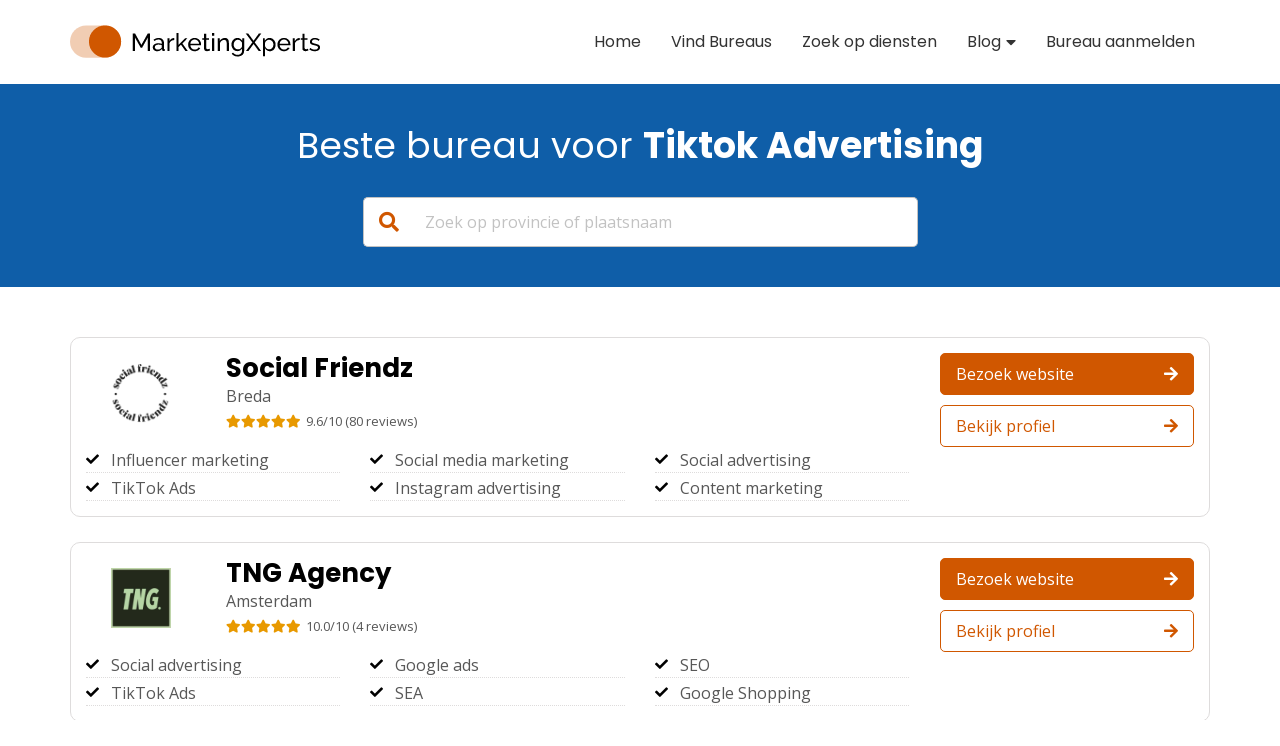

--- FILE ---
content_type: text/html; charset=UTF-8
request_url: https://www.marketingxperts.nl/tiktok/
body_size: 15849
content:
<!DOCTYPE html>
<html lang="nl-NL">
<head>
<meta charset="UTF-8">
<meta name="viewport" content="width=device-width, initial-scale=1">
<link rel="profile" href="https://gmpg.org/xfn/11">
<meta name="format-detection" content="telephone=no">

<meta name='robots' content='index, follow, max-image-preview:large, max-snippet:-1, max-video-preview:-1' />

	<!-- This site is optimized with the Yoast SEO plugin v23.2 - https://yoast.com/wordpress/plugins/seo/ -->
	<title>Tiktok advertising bureau - MarketingXperts</title>
	<link rel="canonical" href="https://www.marketingxperts.nl/tiktok/" />
	<meta property="og:locale" content="nl_NL" />
	<meta property="og:type" content="article" />
	<meta property="og:title" content="Tiktok advertising bureau - MarketingXperts" />
	<meta property="og:url" content="https://www.marketingxperts.nl/tiktok/" />
	<meta property="og:site_name" content="MarketingXperts" />
	<meta property="article:modified_time" content="2024-06-04T14:17:26+00:00" />
	<meta name="twitter:card" content="summary_large_image" />
	<meta name="twitter:label1" content="Geschatte leestijd" />
	<meta name="twitter:data1" content="2 minuten" />
	<script type="application/ld+json" class="yoast-schema-graph">{"@context":"https://schema.org","@graph":[{"@type":"WebPage","@id":"https://www.marketingxperts.nl/tiktok/","url":"https://www.marketingxperts.nl/tiktok/","name":"Tiktok advertising bureau - MarketingXperts","isPartOf":{"@id":"https://www.marketingxperts.nl/#website"},"datePublished":"2022-07-11T12:14:42+00:00","dateModified":"2024-06-04T14:17:26+00:00","breadcrumb":{"@id":"https://www.marketingxperts.nl/tiktok/#breadcrumb"},"inLanguage":"nl-NL","potentialAction":[{"@type":"ReadAction","target":["https://www.marketingxperts.nl/tiktok/"]}]},{"@type":"BreadcrumbList","@id":"https://www.marketingxperts.nl/tiktok/#breadcrumb","itemListElement":[{"@type":"ListItem","position":1,"name":"Home","item":"https://www.marketingxperts.nl/"},{"@type":"ListItem","position":2,"name":"Tiktok"}]},{"@type":"WebSite","@id":"https://www.marketingxperts.nl/#website","url":"https://www.marketingxperts.nl/","name":"MarketingXperts","description":"","potentialAction":[{"@type":"SearchAction","target":{"@type":"EntryPoint","urlTemplate":"https://www.marketingxperts.nl/?s={search_term_string}"},"query-input":"required name=search_term_string"}],"inLanguage":"nl-NL"}]}</script>
	<!-- / Yoast SEO plugin. -->


<link rel='dns-prefetch' href='//maps.googleapis.com' />
<link rel="alternate" type="application/rss+xml" title="MarketingXperts &raquo; feed" href="https://www.marketingxperts.nl/feed/" />
<link rel="alternate" type="application/rss+xml" title="MarketingXperts &raquo; reactiesfeed" href="https://www.marketingxperts.nl/comments/feed/" />
<script type="text/javascript">
/* <![CDATA[ */
window._wpemojiSettings = {"baseUrl":"https:\/\/s.w.org\/images\/core\/emoji\/14.0.0\/72x72\/","ext":".png","svgUrl":"https:\/\/s.w.org\/images\/core\/emoji\/14.0.0\/svg\/","svgExt":".svg","source":{"concatemoji":"https:\/\/www.marketingxperts.nl\/wp-includes\/js\/wp-emoji-release.min.js?ver=6.4.2"}};
/*! This file is auto-generated */
!function(i,n){var o,s,e;function c(e){try{var t={supportTests:e,timestamp:(new Date).valueOf()};sessionStorage.setItem(o,JSON.stringify(t))}catch(e){}}function p(e,t,n){e.clearRect(0,0,e.canvas.width,e.canvas.height),e.fillText(t,0,0);var t=new Uint32Array(e.getImageData(0,0,e.canvas.width,e.canvas.height).data),r=(e.clearRect(0,0,e.canvas.width,e.canvas.height),e.fillText(n,0,0),new Uint32Array(e.getImageData(0,0,e.canvas.width,e.canvas.height).data));return t.every(function(e,t){return e===r[t]})}function u(e,t,n){switch(t){case"flag":return n(e,"\ud83c\udff3\ufe0f\u200d\u26a7\ufe0f","\ud83c\udff3\ufe0f\u200b\u26a7\ufe0f")?!1:!n(e,"\ud83c\uddfa\ud83c\uddf3","\ud83c\uddfa\u200b\ud83c\uddf3")&&!n(e,"\ud83c\udff4\udb40\udc67\udb40\udc62\udb40\udc65\udb40\udc6e\udb40\udc67\udb40\udc7f","\ud83c\udff4\u200b\udb40\udc67\u200b\udb40\udc62\u200b\udb40\udc65\u200b\udb40\udc6e\u200b\udb40\udc67\u200b\udb40\udc7f");case"emoji":return!n(e,"\ud83e\udef1\ud83c\udffb\u200d\ud83e\udef2\ud83c\udfff","\ud83e\udef1\ud83c\udffb\u200b\ud83e\udef2\ud83c\udfff")}return!1}function f(e,t,n){var r="undefined"!=typeof WorkerGlobalScope&&self instanceof WorkerGlobalScope?new OffscreenCanvas(300,150):i.createElement("canvas"),a=r.getContext("2d",{willReadFrequently:!0}),o=(a.textBaseline="top",a.font="600 32px Arial",{});return e.forEach(function(e){o[e]=t(a,e,n)}),o}function t(e){var t=i.createElement("script");t.src=e,t.defer=!0,i.head.appendChild(t)}"undefined"!=typeof Promise&&(o="wpEmojiSettingsSupports",s=["flag","emoji"],n.supports={everything:!0,everythingExceptFlag:!0},e=new Promise(function(e){i.addEventListener("DOMContentLoaded",e,{once:!0})}),new Promise(function(t){var n=function(){try{var e=JSON.parse(sessionStorage.getItem(o));if("object"==typeof e&&"number"==typeof e.timestamp&&(new Date).valueOf()<e.timestamp+604800&&"object"==typeof e.supportTests)return e.supportTests}catch(e){}return null}();if(!n){if("undefined"!=typeof Worker&&"undefined"!=typeof OffscreenCanvas&&"undefined"!=typeof URL&&URL.createObjectURL&&"undefined"!=typeof Blob)try{var e="postMessage("+f.toString()+"("+[JSON.stringify(s),u.toString(),p.toString()].join(",")+"));",r=new Blob([e],{type:"text/javascript"}),a=new Worker(URL.createObjectURL(r),{name:"wpTestEmojiSupports"});return void(a.onmessage=function(e){c(n=e.data),a.terminate(),t(n)})}catch(e){}c(n=f(s,u,p))}t(n)}).then(function(e){for(var t in e)n.supports[t]=e[t],n.supports.everything=n.supports.everything&&n.supports[t],"flag"!==t&&(n.supports.everythingExceptFlag=n.supports.everythingExceptFlag&&n.supports[t]);n.supports.everythingExceptFlag=n.supports.everythingExceptFlag&&!n.supports.flag,n.DOMReady=!1,n.readyCallback=function(){n.DOMReady=!0}}).then(function(){return e}).then(function(){var e;n.supports.everything||(n.readyCallback(),(e=n.source||{}).concatemoji?t(e.concatemoji):e.wpemoji&&e.twemoji&&(t(e.twemoji),t(e.wpemoji)))}))}((window,document),window._wpemojiSettings);
/* ]]> */
</script>
<style id='wp-emoji-styles-inline-css' type='text/css'>

	img.wp-smiley, img.emoji {
		display: inline !important;
		border: none !important;
		box-shadow: none !important;
		height: 1em !important;
		width: 1em !important;
		margin: 0 0.07em !important;
		vertical-align: -0.1em !important;
		background: none !important;
		padding: 0 !important;
	}
</style>
<link rel='stylesheet' id='wp-block-library-css' href='https://www.marketingxperts.nl/wp-includes/css/dist/block-library/style.min.css?ver=6.4.2'  media='all' />
<style id='classic-theme-styles-inline-css' type='text/css'>
/*! This file is auto-generated */
.wp-block-button__link{color:#fff;background-color:#32373c;border-radius:9999px;box-shadow:none;text-decoration:none;padding:calc(.667em + 2px) calc(1.333em + 2px);font-size:1.125em}.wp-block-file__button{background:#32373c;color:#fff;text-decoration:none}
</style>
<style id='global-styles-inline-css' type='text/css'>
body{--wp--preset--color--black: #000000;--wp--preset--color--cyan-bluish-gray: #abb8c3;--wp--preset--color--white: #ffffff;--wp--preset--color--pale-pink: #f78da7;--wp--preset--color--vivid-red: #cf2e2e;--wp--preset--color--luminous-vivid-orange: #ff6900;--wp--preset--color--luminous-vivid-amber: #fcb900;--wp--preset--color--light-green-cyan: #7bdcb5;--wp--preset--color--vivid-green-cyan: #00d084;--wp--preset--color--pale-cyan-blue: #8ed1fc;--wp--preset--color--vivid-cyan-blue: #0693e3;--wp--preset--color--vivid-purple: #9b51e0;--wp--preset--gradient--vivid-cyan-blue-to-vivid-purple: linear-gradient(135deg,rgba(6,147,227,1) 0%,rgb(155,81,224) 100%);--wp--preset--gradient--light-green-cyan-to-vivid-green-cyan: linear-gradient(135deg,rgb(122,220,180) 0%,rgb(0,208,130) 100%);--wp--preset--gradient--luminous-vivid-amber-to-luminous-vivid-orange: linear-gradient(135deg,rgba(252,185,0,1) 0%,rgba(255,105,0,1) 100%);--wp--preset--gradient--luminous-vivid-orange-to-vivid-red: linear-gradient(135deg,rgba(255,105,0,1) 0%,rgb(207,46,46) 100%);--wp--preset--gradient--very-light-gray-to-cyan-bluish-gray: linear-gradient(135deg,rgb(238,238,238) 0%,rgb(169,184,195) 100%);--wp--preset--gradient--cool-to-warm-spectrum: linear-gradient(135deg,rgb(74,234,220) 0%,rgb(151,120,209) 20%,rgb(207,42,186) 40%,rgb(238,44,130) 60%,rgb(251,105,98) 80%,rgb(254,248,76) 100%);--wp--preset--gradient--blush-light-purple: linear-gradient(135deg,rgb(255,206,236) 0%,rgb(152,150,240) 100%);--wp--preset--gradient--blush-bordeaux: linear-gradient(135deg,rgb(254,205,165) 0%,rgb(254,45,45) 50%,rgb(107,0,62) 100%);--wp--preset--gradient--luminous-dusk: linear-gradient(135deg,rgb(255,203,112) 0%,rgb(199,81,192) 50%,rgb(65,88,208) 100%);--wp--preset--gradient--pale-ocean: linear-gradient(135deg,rgb(255,245,203) 0%,rgb(182,227,212) 50%,rgb(51,167,181) 100%);--wp--preset--gradient--electric-grass: linear-gradient(135deg,rgb(202,248,128) 0%,rgb(113,206,126) 100%);--wp--preset--gradient--midnight: linear-gradient(135deg,rgb(2,3,129) 0%,rgb(40,116,252) 100%);--wp--preset--font-size--small: 13px;--wp--preset--font-size--medium: 20px;--wp--preset--font-size--large: 36px;--wp--preset--font-size--x-large: 42px;--wp--preset--spacing--20: 0.44rem;--wp--preset--spacing--30: 0.67rem;--wp--preset--spacing--40: 1rem;--wp--preset--spacing--50: 1.5rem;--wp--preset--spacing--60: 2.25rem;--wp--preset--spacing--70: 3.38rem;--wp--preset--spacing--80: 5.06rem;--wp--preset--shadow--natural: 6px 6px 9px rgba(0, 0, 0, 0.2);--wp--preset--shadow--deep: 12px 12px 50px rgba(0, 0, 0, 0.4);--wp--preset--shadow--sharp: 6px 6px 0px rgba(0, 0, 0, 0.2);--wp--preset--shadow--outlined: 6px 6px 0px -3px rgba(255, 255, 255, 1), 6px 6px rgba(0, 0, 0, 1);--wp--preset--shadow--crisp: 6px 6px 0px rgba(0, 0, 0, 1);}:where(.is-layout-flex){gap: 0.5em;}:where(.is-layout-grid){gap: 0.5em;}body .is-layout-flow > .alignleft{float: left;margin-inline-start: 0;margin-inline-end: 2em;}body .is-layout-flow > .alignright{float: right;margin-inline-start: 2em;margin-inline-end: 0;}body .is-layout-flow > .aligncenter{margin-left: auto !important;margin-right: auto !important;}body .is-layout-constrained > .alignleft{float: left;margin-inline-start: 0;margin-inline-end: 2em;}body .is-layout-constrained > .alignright{float: right;margin-inline-start: 2em;margin-inline-end: 0;}body .is-layout-constrained > .aligncenter{margin-left: auto !important;margin-right: auto !important;}body .is-layout-constrained > :where(:not(.alignleft):not(.alignright):not(.alignfull)){max-width: var(--wp--style--global--content-size);margin-left: auto !important;margin-right: auto !important;}body .is-layout-constrained > .alignwide{max-width: var(--wp--style--global--wide-size);}body .is-layout-flex{display: flex;}body .is-layout-flex{flex-wrap: wrap;align-items: center;}body .is-layout-flex > *{margin: 0;}body .is-layout-grid{display: grid;}body .is-layout-grid > *{margin: 0;}:where(.wp-block-columns.is-layout-flex){gap: 2em;}:where(.wp-block-columns.is-layout-grid){gap: 2em;}:where(.wp-block-post-template.is-layout-flex){gap: 1.25em;}:where(.wp-block-post-template.is-layout-grid){gap: 1.25em;}.has-black-color{color: var(--wp--preset--color--black) !important;}.has-cyan-bluish-gray-color{color: var(--wp--preset--color--cyan-bluish-gray) !important;}.has-white-color{color: var(--wp--preset--color--white) !important;}.has-pale-pink-color{color: var(--wp--preset--color--pale-pink) !important;}.has-vivid-red-color{color: var(--wp--preset--color--vivid-red) !important;}.has-luminous-vivid-orange-color{color: var(--wp--preset--color--luminous-vivid-orange) !important;}.has-luminous-vivid-amber-color{color: var(--wp--preset--color--luminous-vivid-amber) !important;}.has-light-green-cyan-color{color: var(--wp--preset--color--light-green-cyan) !important;}.has-vivid-green-cyan-color{color: var(--wp--preset--color--vivid-green-cyan) !important;}.has-pale-cyan-blue-color{color: var(--wp--preset--color--pale-cyan-blue) !important;}.has-vivid-cyan-blue-color{color: var(--wp--preset--color--vivid-cyan-blue) !important;}.has-vivid-purple-color{color: var(--wp--preset--color--vivid-purple) !important;}.has-black-background-color{background-color: var(--wp--preset--color--black) !important;}.has-cyan-bluish-gray-background-color{background-color: var(--wp--preset--color--cyan-bluish-gray) !important;}.has-white-background-color{background-color: var(--wp--preset--color--white) !important;}.has-pale-pink-background-color{background-color: var(--wp--preset--color--pale-pink) !important;}.has-vivid-red-background-color{background-color: var(--wp--preset--color--vivid-red) !important;}.has-luminous-vivid-orange-background-color{background-color: var(--wp--preset--color--luminous-vivid-orange) !important;}.has-luminous-vivid-amber-background-color{background-color: var(--wp--preset--color--luminous-vivid-amber) !important;}.has-light-green-cyan-background-color{background-color: var(--wp--preset--color--light-green-cyan) !important;}.has-vivid-green-cyan-background-color{background-color: var(--wp--preset--color--vivid-green-cyan) !important;}.has-pale-cyan-blue-background-color{background-color: var(--wp--preset--color--pale-cyan-blue) !important;}.has-vivid-cyan-blue-background-color{background-color: var(--wp--preset--color--vivid-cyan-blue) !important;}.has-vivid-purple-background-color{background-color: var(--wp--preset--color--vivid-purple) !important;}.has-black-border-color{border-color: var(--wp--preset--color--black) !important;}.has-cyan-bluish-gray-border-color{border-color: var(--wp--preset--color--cyan-bluish-gray) !important;}.has-white-border-color{border-color: var(--wp--preset--color--white) !important;}.has-pale-pink-border-color{border-color: var(--wp--preset--color--pale-pink) !important;}.has-vivid-red-border-color{border-color: var(--wp--preset--color--vivid-red) !important;}.has-luminous-vivid-orange-border-color{border-color: var(--wp--preset--color--luminous-vivid-orange) !important;}.has-luminous-vivid-amber-border-color{border-color: var(--wp--preset--color--luminous-vivid-amber) !important;}.has-light-green-cyan-border-color{border-color: var(--wp--preset--color--light-green-cyan) !important;}.has-vivid-green-cyan-border-color{border-color: var(--wp--preset--color--vivid-green-cyan) !important;}.has-pale-cyan-blue-border-color{border-color: var(--wp--preset--color--pale-cyan-blue) !important;}.has-vivid-cyan-blue-border-color{border-color: var(--wp--preset--color--vivid-cyan-blue) !important;}.has-vivid-purple-border-color{border-color: var(--wp--preset--color--vivid-purple) !important;}.has-vivid-cyan-blue-to-vivid-purple-gradient-background{background: var(--wp--preset--gradient--vivid-cyan-blue-to-vivid-purple) !important;}.has-light-green-cyan-to-vivid-green-cyan-gradient-background{background: var(--wp--preset--gradient--light-green-cyan-to-vivid-green-cyan) !important;}.has-luminous-vivid-amber-to-luminous-vivid-orange-gradient-background{background: var(--wp--preset--gradient--luminous-vivid-amber-to-luminous-vivid-orange) !important;}.has-luminous-vivid-orange-to-vivid-red-gradient-background{background: var(--wp--preset--gradient--luminous-vivid-orange-to-vivid-red) !important;}.has-very-light-gray-to-cyan-bluish-gray-gradient-background{background: var(--wp--preset--gradient--very-light-gray-to-cyan-bluish-gray) !important;}.has-cool-to-warm-spectrum-gradient-background{background: var(--wp--preset--gradient--cool-to-warm-spectrum) !important;}.has-blush-light-purple-gradient-background{background: var(--wp--preset--gradient--blush-light-purple) !important;}.has-blush-bordeaux-gradient-background{background: var(--wp--preset--gradient--blush-bordeaux) !important;}.has-luminous-dusk-gradient-background{background: var(--wp--preset--gradient--luminous-dusk) !important;}.has-pale-ocean-gradient-background{background: var(--wp--preset--gradient--pale-ocean) !important;}.has-electric-grass-gradient-background{background: var(--wp--preset--gradient--electric-grass) !important;}.has-midnight-gradient-background{background: var(--wp--preset--gradient--midnight) !important;}.has-small-font-size{font-size: var(--wp--preset--font-size--small) !important;}.has-medium-font-size{font-size: var(--wp--preset--font-size--medium) !important;}.has-large-font-size{font-size: var(--wp--preset--font-size--large) !important;}.has-x-large-font-size{font-size: var(--wp--preset--font-size--x-large) !important;}
.wp-block-navigation a:where(:not(.wp-element-button)){color: inherit;}
:where(.wp-block-post-template.is-layout-flex){gap: 1.25em;}:where(.wp-block-post-template.is-layout-grid){gap: 1.25em;}
:where(.wp-block-columns.is-layout-flex){gap: 2em;}:where(.wp-block-columns.is-layout-grid){gap: 2em;}
.wp-block-pullquote{font-size: 1.5em;line-height: 1.6;}
</style>
<link rel='stylesheet' id='grf-frontend-css-css' href='https://www.marketingxperts.nl/wp-content/plugins/gf-referral-flow//css/grf-styles.css?ver=20211228'  media='all' />
<link rel='stylesheet' id='search-filter-plugin-styles-css' href='https://www.marketingxperts.nl/wp-content/plugins/search-filter-pro/public/assets/css/search-filter.min.css?ver=2.5.21'  media='all' />
<link rel='stylesheet' id='cms-navigation-style-base-css' href='https://www.marketingxperts.nl/wp-content/plugins/wpml-cms-nav/res/css/cms-navigation-base.css?ver=1.5.6'  media='screen' />
<link rel='stylesheet' id='cms-navigation-style-css' href='https://www.marketingxperts.nl/wp-content/plugins/wpml-cms-nav/res/css/cms-navigation.css?ver=1.5.6'  media='screen' />
<link rel='stylesheet' id='bureau-feith-style-css' href='https://www.marketingxperts.nl/wp-content/themes/bureau-feith/style.css?ver=6.4.2'  media='all' />
<link rel='stylesheet' id='bureau-feith-fontawesome-css-css' href='https://www.marketingxperts.nl/wp-content/themes/bureau-feith/fonts/fontawesome.css?ver=6.4.2'  media='all' />
<script type="text/javascript" id="wpml-cookie-js-extra">
/* <![CDATA[ */
var wpml_cookies = {"wp-wpml_current_language":{"value":"nl","expires":1,"path":"\/"}};
var wpml_cookies = {"wp-wpml_current_language":{"value":"nl","expires":1,"path":"\/"}};
/* ]]> */
</script>
<script  src="https://www.marketingxperts.nl/wp-content/plugins/sitepress-multilingual-cms/res/js/cookies/language-cookie.js?ver=476000" id="wpml-cookie-js" defer="defer" data-wp-strategy="defer"></script>
<script  src="https://www.marketingxperts.nl/wp-includes/js/jquery/jquery.min.js?ver=3.7.1" id="jquery-core-js"></script>
<script  src="https://www.marketingxperts.nl/wp-includes/js/jquery/jquery-migrate.min.js?ver=3.4.1" id="jquery-migrate-js"></script>
<script type="text/javascript" id="search-filter-plugin-build-js-extra">
/* <![CDATA[ */
var SF_LDATA = {"ajax_url":"https:\/\/www.marketingxperts.nl\/wp-admin\/admin-ajax.php","home_url":"https:\/\/www.marketingxperts.nl\/","extensions":[]};
/* ]]> */
</script>
<script  src="https://www.marketingxperts.nl/wp-content/plugins/search-filter-pro/public/assets/js/search-filter-build.min.js?ver=2.5.21" id="search-filter-plugin-build-js"></script>
<script  src="https://www.marketingxperts.nl/wp-content/plugins/search-filter-pro/public/assets/js/chosen.jquery.min.js?ver=2.5.21" id="search-filter-plugin-chosen-js"></script>
<script type="text/javascript" id="wpml-xdomain-data-js-extra">
/* <![CDATA[ */
var wpml_xdomain_data = {"css_selector":"wpml-ls-item","ajax_url":"https:\/\/www.marketingxperts.nl\/wp-admin\/admin-ajax.php","current_lang":"nl","_nonce":"bbe7d1e8b5"};
/* ]]> */
</script>
<script  src="https://www.marketingxperts.nl/wp-content/plugins/sitepress-multilingual-cms/res/js/xdomain-data.js?ver=476000" id="wpml-xdomain-data-js" defer="defer" data-wp-strategy="defer"></script>
<link rel="https://api.w.org/" href="https://www.marketingxperts.nl/wp-json/" /><link rel="alternate" type="application/json" href="https://www.marketingxperts.nl/wp-json/wp/v2/pages/3327" /><link rel="EditURI" type="application/rsd+xml" title="RSD" href="https://www.marketingxperts.nl/xmlrpc.php?rsd" />
<meta name="generator" content="WordPress 6.4.2" />
<link rel='shortlink' href='https://www.marketingxperts.nl/?p=3327' />
<link rel="alternate" type="application/json+oembed" href="https://www.marketingxperts.nl/wp-json/oembed/1.0/embed?url=https%3A%2F%2Fwww.marketingxperts.nl%2Ftiktok%2F" />
<link rel="alternate" type="text/xml+oembed" href="https://www.marketingxperts.nl/wp-json/oembed/1.0/embed?url=https%3A%2F%2Fwww.marketingxperts.nl%2Ftiktok%2F&#038;format=xml" />
<meta name="generator" content="WPML ver:4.7.6 stt:66,37;" />
<!-- HFCM by 99 Robots - Snippet # 5: Header -->
<meta name='impact-site-verification' value='d04593dc-0083-49b3-8c37-d722fec0bb05'>
<!-- /end HFCM by 99 Robots -->
<link rel="shortcut icon" type="image/png" href="https://www.marketingxperts.nl/wp-content/uploads/2020/02/favicon.png"/>			<!-- Global site tag (gtag.js) - Google Analytics -->
			<script async src="https://www.googletagmanager.com/gtag/js?id=UA-163330404-1"></script>

			<script>
				window.dataLayer = window.dataLayer || [];

				function gtag(){dataLayer.push(arguments);}

				gtag('js', new Date());

				gtag('config', 'UA-163330404-1', { 'anonymize_ip': true });

			</script>
		
</head>

<body data-rsssl=1 class="page-template page-template-templates page-template-resultaten-overzicht page-template-templatesresultaten-overzicht-php page page-id-3327">
<div id="page" class="site">

	<header id="masthead" class="site-header">
		<div class="in-grid menu-bar">
			<div class="site-branding">
				<a href="https://www.marketingxperts.nl/"><img src="https://www.marketingxperts.nl/wp-content/uploads/2020/02/logo-marketingxperts.svg" alt="Site Logo MarketingXperts"></a>			</div><!-- .site-branding -->

			<nav id="site-navigation" class="main-navigation">
				<div class="menu-menu-container"><ul id="primary-menu" class="menu"><li id="menu-item-14" class="menu-item menu-item-type-post_type menu-item-object-page menu-item-home menu-item-14"><a href="https://www.marketingxperts.nl/">Home</a></li>
<li id="menu-item-700" class="menu-item menu-item-type-post_type menu-item-object-page menu-item-700"><a href="https://www.marketingxperts.nl/vind-bureaus/">Vind Bureaus</a></li>
<li id="menu-item-699" class="menu-item menu-item-type-post_type menu-item-object-page menu-item-699"><a href="https://www.marketingxperts.nl/zoek-op-diensten/">Zoek op diensten</a></li>
<li id="menu-item-468" class="menu-item menu-item-type-post_type menu-item-object-page menu-item-has-children menu-item-468"><a href="https://www.marketingxperts.nl/blog/">Blog</a>
<ul class="sub-menu">
	<li id="menu-item-2561" class="menu-item menu-item-type-post_type menu-item-object-page menu-item-2561"><a href="https://www.marketingxperts.nl/kennisbank-artikelen/">Kennisbank</a></li>
</ul>
</li>
<li id="menu-item-698" class="menu-item menu-item-type-post_type menu-item-object-page menu-item-698"><a href="https://www.marketingxperts.nl/contact/">Bureau aanmelden</a></li>
</ul></div>			</nav><!-- #site-navigation -->
		</div>
	</header><!-- #masthead -->

	<!-- START CONTENT -->
	<div id="content" class="site-content">
      						<div class="hero hero-cat-results"> <!-- Begin HERO -->
								<div class="hero-content no-hero-image in-grid gut">
											<div class="col-8">
							<div class="hero-content-text">
								<div class="wysiwyg-content">
									<h1 style="text-align: center">Beste bureau voor <strong>Tiktok Advertising</strong></h1>

																	</div>
							</div>
													</div>
					
					
					<div class="col-6 searchfield-container"><div class="searchfield_fields"><input id="searchfield" type="text" name="searchfield" placeholder="Zoek op provincie of plaatsnaam" value="" /><label for="searchfield"><i class="fas fa-search"></i><i class="fas fa-caret-right"></i></label></div><div id="searchfield_results"><ul><li data-page="2manydots" class="hide"><a href="https://www.marketingxperts.nl/bureaus/2manydots/" >2manydots</a></li><li data-page="2twintig" class="hide"><a href="https://www.marketingxperts.nl/bureaus/2twintig/" >2twintig</a></li><li data-page="3Sixtyfive" class="hide"><a href="https://www.marketingxperts.nl/bureaus/3sixtyfive/" >3Sixtyfive</a></li><li data-page="Aanpoters" class="hide"><a href="https://www.marketingxperts.nl/bureaus/aanpoters/" >Aanpoters</a></li><li data-page="Abovo Media" class="hide"><a href="https://www.marketingxperts.nl/bureaus/abovo-media/" >Abovo Media</a></li><li data-page="Achtung" class="hide"><a href="https://www.marketingxperts.nl/bureaus/achtung/" >Achtung</a></li><li data-page="AdResults" class="hide"><a href="https://www.marketingxperts.nl/bureaus/adresults/" >AdResults</a></li><li data-page="Afdeling Online" class="hide"><a href="https://www.marketingxperts.nl/bureaus/afdeling-online/" >Afdeling Online</a></li><li data-page="Aikly" class="hide"><a href="https://www.marketingxperts.nl/bureaus/aikly/" >Aikly</a></li><li data-page="Ali Jamal Design" class="hide"><a href="https://www.marketingxperts.nl/bureaus/ali-jamal-design/" >Ali Jamal Design</a></li><li data-page="Alinea Lingua" class="hide"><a href="https://www.marketingxperts.nl/bureaus/alinea-lingua/" >Alinea Lingua</a></li><li data-page="Almar Online" class="hide"><a href="https://www.marketingxperts.nl/bureaus/almar-online/" >Almar Online</a></li><li data-page="AT EVENTS" class="hide"><a href="https://www.marketingxperts.nl/bureaus/at-events/" >AT EVENTS</a></li><li data-page="Au Courant" class="hide"><a href="https://www.marketingxperts.nl/bureaus/au-courant/" >Au Courant</a></li><li data-page="BAAS" class="hide"><a href="https://www.marketingxperts.nl/bureaus/baas/" >BAAS</a></li><li data-page="BAMMBOO" class="hide"><a href="https://www.marketingxperts.nl/bureaus/bammboo/" >BAMMBOO</a></li><li data-page="Be Bricks" class="hide"><a href="https://www.marketingxperts.nl/bureaus/be-bricks/" >Be Bricks</a></li><li data-page="Bedrock" class="hide"><a href="https://www.marketingxperts.nl/bureaus/bedrock/" >Bedrock</a></li><li data-page="Blauw" class="hide"><a href="https://www.marketingxperts.nl/bureaus/blauw/" >Blauw</a></li><li data-page="Blauwe Monsters" class="hide"><a href="https://www.marketingxperts.nl/bureaus/blauwe-monsters/" >Blauwe Monsters</a></li><li data-page="Bloosem" class="hide"><a href="https://www.marketingxperts.nl/bureaus/bloosem/" >Bloosem</a></li><li data-page="Booming" class="hide"><a href="https://www.marketingxperts.nl/bureaus/booming/" >Booming</a></li><li data-page="Bovil" class="hide"><a href="https://www.marketingxperts.nl/bureaus/bovil/" >Bovil</a></li><li data-page="Brand Hero" class="hide"><a href="https://www.marketingxperts.nl/bureaus/brand-hero/" >Brand Hero</a></li><li data-page="BrandAmbassadors" class="hide"><a href="https://www.marketingxperts.nl/bureaus/brandambassadors/" >BrandAmbassadors</a></li><li data-page="Brandness B.V." class="hide"><a href="https://www.marketingxperts.nl/bureaus/brandness-b-v/" >Brandness B.V.</a></li><li data-page="Brutael" class="hide"><a href="https://www.marketingxperts.nl/bureaus/brutael/" >Brutael</a></li><li data-page="Bureau Lahaut" class="hide"><a href="https://www.marketingxperts.nl/bureaus/bureau-lahaut/" >Bureau Lahaut</a></li><li data-page="Bureau voor evenementen" class="hide"><a href="https://www.marketingxperts.nl/bureaus/bureau-voor-evenementen/" >Bureau voor evenementen</a></li><li data-page="Buro Zero" class="hide"><a href="https://www.marketingxperts.nl/bureaus/buro-zero/" >Buro Zero</a></li><li data-page="C2B" class="hide"><a href="https://www.marketingxperts.nl/bureaus/c2b/" >C2B</a></li><li data-page="Centercom" class="hide"><a href="https://www.marketingxperts.nl/bureaus/centercom/" >Centercom</a></li><li data-page="Cherry Communicatie" class="hide"><a href="https://www.marketingxperts.nl/bureaus/cherry-communicatie/" >Cherry Communicatie</a></li><li data-page="Clear Channel" class="hide"><a href="https://www.marketingxperts.nl/bureaus/clear-channel/" >Clear Channel</a></li><li data-page="ClickValue" class="hide"><a href="https://www.marketingxperts.nl/bureaus/clickvalue/" >ClickValue</a></li><li data-page="Comlinq" class="hide"><a href="https://www.marketingxperts.nl/bureaus/comlinq/" >Comlinq</a></li><li data-page="Content Icons" class="hide"><a href="https://www.marketingxperts.nl/bureaus/content-icons/" >Content Icons</a></li><li data-page="Coopr" class="hide"><a href="https://www.marketingxperts.nl/bureaus/coopr/" >Coopr</a></li><li data-page="CopyRobin" class="hide"><a href="https://www.marketingxperts.nl/bureaus/copyrobin/" >CopyRobin</a></li><li data-page="Copywritings" class="hide"><a href="https://www.marketingxperts.nl/bureaus/copywritings/" >Copywritings</a></li><li data-page="Counter Content" class="hide"><a href="https://www.marketingxperts.nl/bureaus/counter-content/" >Counter Content</a></li><li data-page="Creatieve Strategen" class="hide"><a href="https://www.marketingxperts.nl/bureaus/creatieve-strategen/" >Creatieve Strategen</a></li><li data-page="Creative Corner" class="hide"><a href="https://www.marketingxperts.nl/bureaus/creative-corner/" >Creative Corner</a></li><li data-page="CRTVS" class="hide"><a href="https://www.marketingxperts.nl/bureaus/crtvs/" >CRTVS</a></li><li data-page="Cubic Mill" class="hide"><a href="https://www.marketingxperts.nl/bureaus/cubic-mill/" >Cubic Mill</a></li><li data-page="Daily Dialogues" class="hide"><a href="https://www.marketingxperts.nl/bureaus/daily-dialogues/" >Daily Dialogues</a></li><li data-page="Dapper &#8211; The Demand Agency" class="hide"><a href="https://www.marketingxperts.nl/bureaus/dapper-the-b2b-growth-agency/" >Dapper &#8211; The Demand Agency</a></li><li data-page="De Wolven" class="hide"><a href="https://www.marketingxperts.nl/bureaus/de-wolven/" >De Wolven</a></li><li data-page="Dept Agency" class="hide"><a href="https://www.marketingxperts.nl/bureaus/dept-agency/" >Dept Agency</a></li><li data-page="Designkwartier" class="hide"><a href="https://www.marketingxperts.nl/bureaus/designkwartier/" >Designkwartier</a></li><li data-page="Designpro" class="hide"><a href="https://www.marketingxperts.nl/bureaus/designpro/" >Designpro</a></li><li data-page="Devion" class="hide"><a href="https://www.marketingxperts.nl/bureaus/devion/" >Devion</a></li><li data-page="DigiSwift" class="hide"><a href="https://www.marketingxperts.nl/bureaus/digiswift/" >DigiSwift</a></li><li data-page="Dizain" class="hide"><a href="https://www.marketingxperts.nl/bureaus/dizain/" >Dizain</a></li><li data-page="DorstenLesser" class="hide"><a href="https://www.marketingxperts.nl/bureaus/dorstenlesser/" >DorstenLesser</a></li><li data-page="DoubleSmart" class="hide"><a href="https://www.marketingxperts.nl/bureaus/doublesmart/" >DoubleSmart</a></li><li data-page="DoubleWeb" class="hide"><a href="https://www.marketingxperts.nl/bureaus/doubleweb/" >DoubleWeb</a></li><li data-page="Drawing Monkey" class="hide"><a href="https://www.marketingxperts.nl/bureaus/drawing-monkey/" >Drawing Monkey</a></li><li data-page="Duo Market Research" class="hide"><a href="https://www.marketingxperts.nl/bureaus/duo-market-research/" >Duo Market Research</a></li><li data-page="Dutch Standard Events" class="hide"><a href="https://www.marketingxperts.nl/bureaus/dutch-standard-events/" >Dutch Standard Events</a></li><li data-page="DVJ insights" class="hide"><a href="https://www.marketingxperts.nl/bureaus/dvj-insights/" >DVJ insights</a></li><li data-page="Ecomtrada" class="hide"><a href="https://www.marketingxperts.nl/bureaus/ecomtrada/" >Ecomtrada</a></li><li data-page="Elephant" class="hide"><a href="https://www.marketingxperts.nl/bureaus/elephant/" >Elephant</a></li><li data-page="Elephant Design" class="hide"><a href="https://www.marketingxperts.nl/bureaus/elephant-design/" >Elephant Design</a></li><li data-page="Elevate Digital" class="hide"><a href="https://www.marketingxperts.nl/bureaus/elevate-digital/" >Elevate Digital</a></li><li data-page="Emakina" class="hide"><a href="https://www.marketingxperts.nl/bureaus/emakina/" >Emakina</a></li><li data-page="Ematters" class="hide"><a href="https://www.marketingxperts.nl/bureaus/ematters/" >Ematters</a></li><li data-page="Energize" class="hide"><a href="https://www.marketingxperts.nl/bureaus/energize/" >Energize</a></li><li data-page="Enneüs" class="hide"><a href="https://www.marketingxperts.nl/bureaus/enneus/" >Enneüs</a></li><li data-page="Envoker" class="hide"><a href="https://www.marketingxperts.nl/bureaus/envoker/" >Envoker</a></li><li data-page="eRocket" class="hide"><a href="https://www.marketingxperts.nl/bureaus/erocket/" >eRocket</a></li><li data-page="Evers + de Gier" class="hide"><a href="https://www.marketingxperts.nl/bureaus/evers-de-gier/" >Evers + de Gier</a></li><li data-page="Everybody Likes Penguins" class="hide"><a href="https://www.marketingxperts.nl/bureaus/everybody-likes-penguins/" >Everybody Likes Penguins</a></li><li data-page="Evolutions" class="hide"><a href="https://www.marketingxperts.nl/bureaus/evolutions/" >Evolutions</a></li><li data-page="Ferbis" class="hide"><a href="https://www.marketingxperts.nl/bureaus/ferbis/" >Ferbis</a></li><li data-page="Fingerspritz" class="hide"><a href="https://www.marketingxperts.nl/bureaus/fingerspritz/" >Fingerspritz</a></li><li data-page="Fish &#038; Burger" class="hide"><a href="https://www.marketingxperts.nl/bureaus/fishburger/" >Fish &#038; Burger</a></li><li data-page="FJ Amsterdam" class="hide"><a href="https://www.marketingxperts.nl/bureaus/fj-amsterdam/" >FJ Amsterdam</a></li><li data-page="Flirt Creativity" class="hide"><a href="https://www.marketingxperts.nl/bureaus/flirt-creativity/" >Flirt Creativity</a></li><li data-page="Fresh Bridges" class="hide"><a href="https://www.marketingxperts.nl/bureaus/fresh-bridges/" >Fresh Bridges</a></li><li data-page="GetBright" class="hide"><a href="https://www.marketingxperts.nl/bureaus/getbright/" >GetBright</a></li><li data-page="Glasnost" class="hide"><a href="https://www.marketingxperts.nl/bureaus/glasnost/" >Glasnost</a></li><li data-page="Go Online" class="hide"><a href="https://www.marketingxperts.nl/bureaus/go-online/" >Go Online</a></li><li data-page="Grip op Online" class="hide"><a href="https://www.marketingxperts.nl/bureaus/grip-op-online/" >Grip op Online</a></li><li data-page="Grow Up Digital" class="hide"><a href="https://www.marketingxperts.nl/bureaus/grow-up-digital/" >Grow Up Digital</a></li><li data-page="GuiltyPeople" class="hide"><a href="https://www.marketingxperts.nl/bureaus/guiltypeople/" >GuiltyPeople</a></li><li data-page="Han Snel" class="hide"><a href="https://www.marketingxperts.nl/bureaus/han-snel/" >Han Snel</a></li><li data-page="Happy Idiots" class="hide"><a href="https://www.marketingxperts.nl/bureaus/happy-idiots/" >Happy Idiots</a></li><li data-page="HC Designs" class="hide"><a href="https://www.marketingxperts.nl/bureaus/hc-designs/" >HC Designs</a></li><li data-page="Heers" class="hide"><a href="https://www.marketingxperts.nl/bureaus/heers/" >Heers</a></li><li data-page="Hello it&#8217;s me" class="hide"><a href="https://www.marketingxperts.nl/bureaus/hello-its-me/" >Hello it&#8217;s me</a></li><li data-page="Hello Webdesign" class="hide"><a href="https://www.marketingxperts.nl/bureaus/hello-webdesign/" >Hello Webdesign</a></li><li data-page="Hippr" class="hide"><a href="https://www.marketingxperts.nl/bureaus/hippr/" >Hippr</a></li><li data-page="Hirank" class="hide"><a href="https://www.marketingxperts.nl/bureaus/hirank/" >Hirank</a></li><li data-page="HV Media" class="hide"><a href="https://www.marketingxperts.nl/bureaus/hv-media/" >HV Media</a></li><li data-page="IMA Agency" class="hide"><a href="https://www.marketingxperts.nl/bureaus/ima-agency/" >IMA Agency</a></li><li data-page="Internet Impact" class="hide"><a href="https://www.marketingxperts.nl/bureaus/internet-impact/" >Internet Impact</a></li><li data-page="iProspect" class="hide"><a href="https://www.marketingxperts.nl/bureaus/iprospect/" >iProspect</a></li><li data-page="IQ Leads BV" class="hide"><a href="https://www.marketingxperts.nl/bureaus/iq-leads-bv/" >IQ Leads BV</a></li><li data-page="IVY LEE PR" class="hide"><a href="https://www.marketingxperts.nl/bureaus/ivy-lee-pr/" >IVY LEE PR</a></li><li data-page="IWA-Groep" class="hide"><a href="https://www.marketingxperts.nl/bureaus/iwa-groep/" >IWA-Groep</a></li><li data-page="JCDecaux" class="hide"><a href="https://www.marketingxperts.nl/bureaus/jcdecaux/" >JCDecaux</a></li><li data-page="Jelba" class="hide"><a href="https://www.marketingxperts.nl/bureaus/jelba/" >Jelba</a></li><li data-page="Join Marketing" class="hide"><a href="https://www.marketingxperts.nl/bureaus/join-marketing/" >Join Marketing</a></li><li data-page="Jointly Heroes" class="hide"><a href="https://www.marketingxperts.nl/bureaus/jointly-heroes/" >Jointly Heroes</a></li><li data-page="Juridisch vertaalbureau All-Round" class="hide"><a href="https://www.marketingxperts.nl/bureaus/juridisch-vertaalbureau-all-round/" >Juridisch vertaalbureau All-Round</a></li><li data-page="Kaaps Film" class="hide"><a href="https://www.marketingxperts.nl/bureaus/kaaps-film/" >Kaaps Film</a></li><li data-page="KGOM" class="hide"><a href="https://www.marketingxperts.nl/bureaus/kgom/" >KGOM</a></li><li data-page="Kingcanary" class="hide"><a href="https://www.marketingxperts.nl/bureaus/kingcanary/" >Kingcanary</a></li><li data-page="Knap Online" class="hide"><a href="https://www.marketingxperts.nl/bureaus/knap-online/" >Knap Online</a></li><li data-page="Kollektiv Media &#038; PR" class="hide"><a href="https://www.marketingxperts.nl/bureaus/kollektiv-media-pr/" >Kollektiv Media &#038; PR</a></li><li data-page="Komma" class="hide"><a href="https://www.marketingxperts.nl/bureaus/komma/" >Komma</a></li><li data-page="Kwieker" class="hide"><a href="https://www.marketingxperts.nl/bureaus/kwieker/" >Kwieker</a></li><li data-page="La Compagnie" class="hide"><a href="https://www.marketingxperts.nl/bureaus/la-compagnie/" >La Compagnie</a></li><li data-page="Lap marketing" class="hide"><a href="https://www.marketingxperts.nl/bureaus/lap-marketing/" >Lap marketing</a></li><li data-page="LeadLogic" class="hide"><a href="https://www.marketingxperts.nl/bureaus/leadlogic/" >LeadLogic</a></li><li data-page="Leadrs" class="hide"><a href="https://www.marketingxperts.nl/bureaus/leadrs/" >Leadrs</a></li><li data-page="Leapforce" class="hide"><a href="https://www.marketingxperts.nl/bureaus/leapforce/" >Leapforce</a></li><li data-page="Lequal" class="hide"><a href="https://www.marketingxperts.nl/bureaus/lequal/" >Lequal</a></li><li data-page="Li Moon" class="hide"><a href="https://www.marketingxperts.nl/bureaus/li-moon/" >Li Moon</a></li><li data-page="Lijm Amsterdam" class="hide"><a href="https://www.marketingxperts.nl/bureaus/lijm-amsterdam/" >Lijm Amsterdam</a></li><li data-page="Like Honey" class="hide"><a href="https://www.marketingxperts.nl/bureaus/like-honey/" >Like Honey</a></li><li data-page="Lipstick PR" class="hide"><a href="https://www.marketingxperts.nl/bureaus/lipstick-pr/" >Lipstick PR</a></li><li data-page="Llorem Ipsum" class="hide"><a href="https://www.marketingxperts.nl/bureaus/llorem-ipsum/" >Llorem Ipsum</a></li><li data-page="localClicks" class="hide"><a href="https://www.marketingxperts.nl/bureaus/localclicks/" >localClicks</a></li><li data-page="M2Media" class="hide"><a href="https://www.marketingxperts.nl/bureaus/m2media/" >M2Media</a></li><li data-page="Maintain Design" class="hide"><a href="https://www.marketingxperts.nl/bureaus/maintain-design/" >Maintain Design</a></li><li data-page="Marcobouman.com" class="hide"><a href="https://www.marketingxperts.nl/bureaus/marcobouman-com/" >Marcobouman.com</a></li><li data-page="Marcommit" class="hide"><a href="https://www.marketingxperts.nl/bureaus/marcommit/" >Marcommit</a></li><li data-page="Marketence" class="hide"><a href="https://www.marketingxperts.nl/bureaus/marketence/" >Marketence</a></li><li data-page="Marketingkenners" class="hide"><a href="https://www.marketingxperts.nl/bureaus/marketingkenners/" >Marketingkenners</a></li><li data-page="Markety" class="hide"><a href="https://www.marketingxperts.nl/bureaus/markety/" >Markety</a></li><li data-page="Marts &#038; Mounts" class="hide"><a href="https://www.marketingxperts.nl/bureaus/marts-mounts/" >Marts &#038; Mounts</a></li><li data-page="MasterMakers" class="hide"><a href="https://www.marketingxperts.nl/bureaus/mastermakers/" >MasterMakers</a></li><li data-page="MCR Reclamebureau" class="hide"><a href="https://www.marketingxperts.nl/bureaus/mcr-reclamebureau/" >MCR Reclamebureau</a></li><li data-page="MCW" class="hide"><a href="https://www.marketingxperts.nl/bureaus/mcw/" >MCW</a></li><li data-page="Mediadvies" class="hide"><a href="https://www.marketingxperts.nl/bureaus/mediadvies/" >Mediadvies</a></li><li data-page="Mediamere" class="hide"><a href="https://www.marketingxperts.nl/bureaus/mediamere/" >Mediamere</a></li><li data-page="Mediaxplain*" class="hide"><a href="https://www.marketingxperts.nl/bureaus/mediaxplain/" >Mediaxplain*</a></li><li data-page="Microdesign" class="hide"><a href="https://www.marketingxperts.nl/bureaus/microdesign/" >Microdesign</a></li><li data-page="Mixx’d Media" class="hide"><a href="https://www.marketingxperts.nl/bureaus/mixxd-media/" >Mixx’d Media</a></li><li data-page="M&#038;M Webmedia" class="hide"><a href="https://www.marketingxperts.nl/bureaus/mm-webmedia/" >M&#038;M Webmedia</a></li><li data-page="Mooi online" class="hide"><a href="https://www.marketingxperts.nl/bureaus/mooi-online/" >Mooi online</a></li><li data-page="Mooi The Agency" class="hide"><a href="https://www.marketingxperts.nl/bureaus/mooi-the-agency/" >Mooi The Agency</a></li><li data-page="More Than Live" class="hide"><a href="https://www.marketingxperts.nl/bureaus/more-than-live/" >More Than Live</a></li><li data-page="Motivaction" class="hide"><a href="https://www.marketingxperts.nl/bureaus/motivaction/" >Motivaction</a></li><li data-page="MWM2" class="hide"><a href="https://www.marketingxperts.nl/bureaus/mwm2/" >MWM2</a></li><li data-page="Neurensics" class="hide"><a href="https://www.marketingxperts.nl/bureaus/neurensics/" >Neurensics</a></li><li data-page="New Imaging" class="hide"><a href="https://www.marketingxperts.nl/bureaus/new-imaging/" >New Imaging</a></li><li data-page="NieCeeTee" class="hide"><a href="https://www.marketingxperts.nl/bureaus/nieceetee/" >NieCeeTee</a></li><li data-page="NivendMedia" class="hide"><a href="https://www.marketingxperts.nl/bureaus/nivendmedia/" >NivendMedia</a></li><li data-page="NPB Media" class="hide"><a href="https://www.marketingxperts.nl/bureaus/npb-media/" >NPB Media</a></li><li data-page="OfficialMilan Media" class="hide"><a href="https://www.marketingxperts.nl/bureaus/officialmilan-media/" >OfficialMilan Media</a></li><li data-page="Oil4" class="hide"><a href="https://www.marketingxperts.nl/bureaus/oil4/" >Oil4</a></li><li data-page="Omines" class="hide"><a href="https://www.marketingxperts.nl/bureaus/omines/" >Omines</a></li><li data-page="Onder" class="hide"><a href="https://www.marketingxperts.nl/bureaus/onder/" >Onder</a></li><li data-page="One Shoe" class="hide"><a href="https://www.marketingxperts.nl/bureaus/one-shoe/" >One Shoe</a></li><li data-page="One-Two Agency" class="hide"><a href="https://www.marketingxperts.nl/bureaus/one-two-agency/" >One-Two Agency</a></li><li data-page="ONEPAPER" class="hide"><a href="https://www.marketingxperts.nl/bureaus/onepaper/" >ONEPAPER</a></li><li data-page="Onfluence" class="hide"><a href="https://www.marketingxperts.nl/bureaus/onfluence/" >Onfluence</a></li><li data-page="Online Bazen" class="hide"><a href="https://www.marketingxperts.nl/bureaus/online-bazen/" >Online Bazen</a></li><li data-page="Online Marketing Agency" class="hide"><a href="https://www.marketingxperts.nl/bureaus/online-marketing-agency/" >Online Marketing Agency</a></li><li data-page="Onlineambitie" class="hide"><a href="https://www.marketingxperts.nl/bureaus/onlineambitie/" >Onlineambitie</a></li><li data-page="Onyourline" class="hide"><a href="https://www.marketingxperts.nl/bureaus/onyourline/" >Onyourline</a></li><li data-page="Orangedotcom" class="hide"><a href="https://www.marketingxperts.nl/bureaus/orangedotcom/" >Orangedotcom</a></li><li data-page="OrangeValley" class="hide"><a href="https://www.marketingxperts.nl/bureaus/orangevalley/" >OrangeValley</a></li><li data-page="Out of Home Masters" class="hide"><a href="https://www.marketingxperts.nl/bureaus/out-of-home-masters/" >Out of Home Masters</a></li><li data-page="Pauwr" class="hide"><a href="https://www.marketingxperts.nl/bureaus/pauwr/" >Pauwr</a></li><li data-page="Pingwin" class="hide"><a href="https://www.marketingxperts.nl/bureaus/pingwin/" >Pingwin</a></li><li data-page="Pink Marketing" class="hide"><a href="https://www.marketingxperts.nl/bureaus/pink-marketing/" >Pink Marketing</a></li><li data-page="Pittig Bakkie" class="hide"><a href="https://www.marketingxperts.nl/bureaus/pittig-bakkie/" >Pittig Bakkie</a></li><li data-page="Pixel Astronauts" class="hide"><a href="https://www.marketingxperts.nl/bureaus/pixel-astronauts/" >Pixel Astronauts</a></li><li data-page="Playforward" class="hide"><a href="https://www.marketingxperts.nl/bureaus/playforward/" >Playforward</a></li><li data-page="PONCK" class="hide"><a href="https://www.marketingxperts.nl/bureaus/ponck/" >PONCK</a></li><li data-page="PostAds" class="hide"><a href="https://www.marketingxperts.nl/bureaus/postads/" >PostAds</a></li><li data-page="Pro Motion Film" class="hide"><a href="https://www.marketingxperts.nl/bureaus/pro-motion-film/" >Pro Motion Film</a></li><li data-page="Publik Reclamebureau" class="hide"><a href="https://www.marketingxperts.nl/bureaus/publik-reclamebureau/" >Publik Reclamebureau</a></li><li data-page="PuntenCo" class="hide"><a href="https://www.marketingxperts.nl/bureaus/puntenco/" >PuntenCo</a></li><li data-page="PurPur" class="hide"><a href="https://www.marketingxperts.nl/bureaus/purpur/" >PurPur</a></li><li data-page="Puur* Events" class="hide"><a href="https://www.marketingxperts.nl/bureaus/puur-events/" >Puur* Events</a></li><li data-page="Qompas" class="hide"><a href="https://www.marketingxperts.nl/bureaus/qompas/" >Qompas</a></li><li data-page="QUO-communications" class="hide"><a href="https://www.marketingxperts.nl/bureaus/quo-communications/" >QUO-communications</a></li><li data-page="RAFT" class="hide"><a href="https://www.marketingxperts.nl/bureaus/raft/" >RAFT</a></li><li data-page="Raion design" class="hide"><a href="https://www.marketingxperts.nl/bureaus/raion-design/" >Raion design</a></li><li data-page="Rank Online Marketing" class="hide"><a href="https://www.marketingxperts.nl/bureaus/rank-online-marketing/" >Rank Online Marketing</a></li><li data-page="Ranking Masters" class="hide"><a href="https://www.marketingxperts.nl/bureaus/ranking-masters/" >Ranking Masters</a></li><li data-page="Red Melon" class="hide"><a href="https://www.marketingxperts.nl/bureaus/red-melon/" >Red Melon</a></li><li data-page="Red Panda Works" class="hide"><a href="https://www.marketingxperts.nl/bureaus/red-panda-works/" >Red Panda Works</a></li><li data-page="Reservato" class="hide"><a href="https://www.marketingxperts.nl/bureaus/reservato/" >Reservato</a></li><li data-page="Riff" class="hide"><a href="https://www.marketingxperts.nl/bureaus/riff/" >Riff</a></li><li data-page="RLVNT" class="hide"><a href="https://www.marketingxperts.nl/bureaus/rlvnt/" >RLVNT</a></li><li data-page="Rocket Marketing" class="hide"><a href="https://www.marketingxperts.nl/bureaus/rocket-marketing/" >Rocket Marketing</a></li><li data-page="Ruigrok NetPanel" class="hide"><a href="https://www.marketingxperts.nl/bureaus/ruigrok-netpanel/" >Ruigrok NetPanel</a></li><li data-page="Ruud van Bergen" class="hide"><a href="https://www.marketingxperts.nl/bureaus/ruud-van-bergen/" >Ruud van Bergen</a></li><li data-page="Sageon" class="hide"><a href="https://www.marketingxperts.nl/bureaus/sageon/" >Sageon</a></li><li data-page="Sam Online Marketing" class="hide"><a href="https://www.marketingxperts.nl/bureaus/sam-online-marketing/" >Sam Online Marketing</a></li><li data-page="SearchResult" class="hide"><a href="https://www.marketingxperts.nl/bureaus/searchresult/" >SearchResult</a></li><li data-page="SenS Online Solutions" class="hide"><a href="https://www.marketingxperts.nl/bureaus/sens-online-solutions/" >SenS Online Solutions</a></li><li data-page="SEO Hulp" class="hide"><a href="https://www.marketingxperts.nl/bureaus/seo-hulp/" >SEO Hulp</a></li><li data-page="SHIFT" class="hide"><a href="https://www.marketingxperts.nl/bureaus/shift/" >SHIFT</a></li><li data-page="Shoot You" class="hide"><a href="https://www.marketingxperts.nl/bureaus/shoot-you/" >Shoot You</a></li><li data-page="Site To Go &#8211; (Doelbewust)" class="hide"><a href="https://www.marketingxperts.nl/bureaus/site-to-go-doelbewust/" >Site To Go &#8211; (Doelbewust)</a></li><li data-page="SKIPP" class="hide"><a href="https://www.marketingxperts.nl/bureaus/skipp/" >SKIPP</a></li><li data-page="Slik" class="hide"><a href="https://www.marketingxperts.nl/bureaus/slik/" >Slik</a></li><li data-page="Slim Besteed" class="hide"><a href="https://www.marketingxperts.nl/bureaus/slim-besteed/" >Slim Besteed</a></li><li data-page="Smaac" class="hide"><a href="https://www.marketingxperts.nl/bureaus/smaac/" >Smaac</a></li><li data-page="SmartRanking" class="hide"><a href="https://www.marketingxperts.nl/bureaus/smartranking/" >SmartRanking</a></li><li data-page="Smidswater" class="hide"><a href="https://www.marketingxperts.nl/bureaus/smidswater/" >Smidswater</a></li><li data-page="Snelvertaler" class="hide"><a href="https://www.marketingxperts.nl/bureaus/snelvertaler/" >Snelvertaler</a></li><li data-page="Social Friendz" class="hide"><a href="https://www.marketingxperts.nl/bureaus/social-friendz/" >Social Friendz</a></li><li data-page="Social INC" class="hide"><a href="https://www.marketingxperts.nl/bureaus/social-inc/" >Social INC</a></li><li data-page="Social Marketing Doctors" class="hide"><a href="https://www.marketingxperts.nl/bureaus/social-marketing-doctors/" >Social Marketing Doctors</a></li><li data-page="Social Road" class="hide"><a href="https://www.marketingxperts.nl/bureaus/social-road/" >Social Road</a></li><li data-page="SocialLane" class="hide"><a href="https://www.marketingxperts.nl/bureaus/sociallane/" >SocialLane</a></li><li data-page="Softmedia Interactive" class="hide"><a href="https://www.marketingxperts.nl/bureaus/softmedia-interactive/" >Softmedia Interactive</a></li><li data-page="Sparketing" class="hide"><a href="https://www.marketingxperts.nl/bureaus/sparketing/" >Sparketing</a></li><li data-page="Spect Agency" class="hide"><a href="https://www.marketingxperts.nl/bureaus/spect-agency/" >Spect Agency</a></li><li data-page="#spon Influencer Marketing" class="hide"><a href="https://www.marketingxperts.nl/bureaus/spon/" >#spon Influencer Marketing</a></li><li data-page="Sprints and sneakers" class="hide"><a href="https://www.marketingxperts.nl/bureaus/sprints-and-sneakers/" >Sprints and sneakers</a></li><li data-page="Stadsbehang" class="hide"><a href="https://www.marketingxperts.nl/bureaus/stadsbehang/" >Stadsbehang</a></li><li data-page="Sterk Reclamebureau" class="hide"><a href="https://www.marketingxperts.nl/bureaus/sterk-reclamebureau/" >Sterk Reclamebureau</a></li><li data-page="Stijlbreuk" class="hide"><a href="https://www.marketingxperts.nl/bureaus/stijlbreuk/" >Stijlbreuk</a></li><li data-page="Storm Digital" class="hide"><a href="https://www.marketingxperts.nl/bureaus/storm-digital/" >Storm Digital</a></li><li data-page="STRIXI" class="hide"><a href="https://www.marketingxperts.nl/bureaus/strixi/" >STRIXI</a></li><li data-page="Stroom Media" class="hide"><a href="https://www.marketingxperts.nl/bureaus/stroom-media/" >Stroom Media</a></li><li data-page="Studio Brabo" class="hide"><a href="https://www.marketingxperts.nl/bureaus/studio-brabo/" >Studio Brabo</a></li><li data-page="Studio Relou" class="hide"><a href="https://www.marketingxperts.nl/bureaus/studio-relou/" >Studio Relou</a></li><li data-page="Stuurlui" class="hide"><a href="https://www.marketingxperts.nl/bureaus/stuurlui/" >Stuurlui</a></li><li data-page="Superhero Cheesecake" class="hide"><a href="https://www.marketingxperts.nl/bureaus/superhero-cheesecake/" >Superhero Cheesecake</a></li><li data-page="Taken By Storm" class="hide"><a href="https://www.marketingxperts.nl/bureaus/taken-by-storm/" >Taken By Storm</a></li><li data-page="Tallest" class="hide"><a href="https://www.marketingxperts.nl/bureaus/tallest/" >Tallest</a></li><li data-page="Tasmanic" class="hide"><a href="https://www.marketingxperts.nl/bureaus/tasmanic/" >Tasmanic</a></li><li data-page="TC Productions" class="hide"><a href="https://www.marketingxperts.nl/bureaus/tc-productions/" >TC Productions</a></li><li data-page="TEAM LEWIS" class="hide"><a href="https://www.marketingxperts.nl/bureaus/team-lewis/" >TEAM LEWIS</a></li><li data-page="The DISTRIKT" class="hide"><a href="https://www.marketingxperts.nl/bureaus/the-distrikt/" >The DISTRIKT</a></li><li data-page="The Image Factory" class="hide"><a href="https://www.marketingxperts.nl/bureaus/the-image-factory/" >The Image Factory</a></li><li data-page="The M2C Company" class="hide"><a href="https://www.marketingxperts.nl/bureaus/the-m2c-company/" >The M2C Company</a></li><li data-page="Think online" class="hide"><a href="https://www.marketingxperts.nl/bureaus/think-online/" >Think online</a></li><li data-page="TNG Agency" class="hide"><a href="https://www.marketingxperts.nl/bureaus/tng-agency/" >TNG Agency</a></li><li data-page="TO BE FOUND" class="hide"><a href="https://www.marketingxperts.nl/bureaus/to-be-found/" >TO BE FOUND</a></li><li data-page="Today" class="hide"><a href="https://www.marketingxperts.nl/bureaus/today/" >Today</a></li><li data-page="Tomahawk" class="hide"><a href="https://www.marketingxperts.nl/bureaus/tomahawk/" >Tomahawk</a></li><li data-page="TOT PR" class="hide"><a href="https://www.marketingxperts.nl/bureaus/tot-pr/" >TOT PR</a></li><li data-page="Touch Creative" class="hide"><a href="https://www.marketingxperts.nl/bureaus/touch-creative/" >Touch Creative</a></li><li data-page="Traffic Builders" class="hide"><a href="https://www.marketingxperts.nl/bureaus/traffic-builders/" >Traffic Builders</a></li><li data-page="Traffic Builders" class="hide"><a href="https://www.marketingxperts.nl/bureaus/traffic-builders-2/" >Traffic Builders</a></li><li data-page="TRES" class="hide"><a href="https://www.marketingxperts.nl/bureaus/tres/" >TRES</a></li><li data-page="TRGR" class="hide"><a href="https://www.marketingxperts.nl/bureaus/trgr/" >TRGR</a></li><li data-page="Triplepro" class="hide"><a href="https://www.marketingxperts.nl/bureaus/triplepro/" >Triplepro</a></li><li data-page="Turntwo" class="hide"><a href="https://www.marketingxperts.nl/bureaus/turntwo/" >Turntwo</a></li><li data-page="Typify" class="hide"><a href="https://www.marketingxperts.nl/bureaus/typify/" >Typify</a></li><li data-page="UNISCO" class="hide"><a href="https://www.marketingxperts.nl/bureaus/unisco/" >UNISCO</a></li><li data-page="Universal Media" class="hide"><a href="https://www.marketingxperts.nl/bureaus/universal-media/" >Universal Media</a></li><li data-page="Unmuted" class="hide"><a href="https://www.marketingxperts.nl/bureaus/unmuted/" >Unmuted</a></li><li data-page="Up Agency" class="hide"><a href="https://www.marketingxperts.nl/bureaus/up-agency/" >Up Agency</a></li><li data-page="UP Events" class="hide"><a href="https://www.marketingxperts.nl/bureaus/up-events/" >UP Events</a></li><li data-page="Upside" class="hide"><a href="https://www.marketingxperts.nl/bureaus/upside/" >Upside</a></li><li data-page="USP Marketing Consultancy" class="hide"><a href="https://www.marketingxperts.nl/bureaus/usp-marketing-consultancy/" >USP Marketing Consultancy</a></li><li data-page="Van Ons" class="hide"><a href="https://www.marketingxperts.nl/bureaus/van-ons/" >Van Ons</a></li><li data-page="VDF Management" class="hide"><a href="https://www.marketingxperts.nl/bureaus/vdf-management/" >VDF Management</a></li><li data-page="Veodi" class="hide"><a href="https://www.marketingxperts.nl/bureaus/veodi/" >Veodi</a></li><li data-page="Vertaalbureau Machielsen" class="hide"><a href="https://www.marketingxperts.nl/bureaus/vertaalbureau-machielsen/" >Vertaalbureau Machielsen</a></li><li data-page="Vertaalbureau Perfect" class="hide"><a href="https://www.marketingxperts.nl/bureaus/vertaalbureau-perfect/" >Vertaalbureau Perfect</a></li><li data-page="Vertaalbureau Raccourci" class="hide"><a href="https://www.marketingxperts.nl/bureaus/vertaalbureau-raccourci/" >Vertaalbureau Raccourci</a></li><li data-page="Vertaalbureau Translation Kings" class="hide"><a href="https://www.marketingxperts.nl/bureaus/vertaalbureau-translation-kings/" >Vertaalbureau Translation Kings</a></li><li data-page="Vidda Digital" class="hide"><a href="https://www.marketingxperts.nl/bureaus/vidda-digital/" >Vidda Digital</a></li><li data-page="Visia Media" class="hide"><a href="https://www.marketingxperts.nl/bureaus/visia-media/" >Visia Media</a></li><li data-page="Visser Media &#038; Design" class="hide"><a href="https://www.marketingxperts.nl/bureaus/visser-media-design/" >Visser Media &#038; Design</a></li><li data-page="VKOZ" class="hide"><a href="https://www.marketingxperts.nl/bureaus/vkoz/" >VKOZ</a></li><li data-page="Voorhoede" class="hide"><a href="https://www.marketingxperts.nl/bureaus/voorhoede/" >Voorhoede</a></li><li data-page="Vrijdagonline" class="hide"><a href="https://www.marketingxperts.nl/bureaus/vrijdagonline/" >Vrijdagonline</a></li><li data-page="Watch4media" class="hide"><a href="https://www.marketingxperts.nl/bureaus/watch4media/" >Watch4media</a></li><li data-page="We Are Blossom" class="hide"><a href="https://www.marketingxperts.nl/bureaus/we-are-blossom/" >We Are Blossom</a></li><li data-page="We Are First" class="hide"><a href="https://www.marketingxperts.nl/bureaus/we-are-first/" >We Are First</a></li><li data-page="We Are You" class="hide"><a href="https://www.marketingxperts.nl/bureaus/we-are-you/" >We Are You</a></li><li data-page="Webdesign Tilburg" class="hide"><a href="https://www.marketingxperts.nl/bureaus/webdesign-tilburg/" >Webdesign Tilburg</a></li><li data-page="Webdirection" class="hide"><a href="https://www.marketingxperts.nl/bureaus/webdirection/" >Webdirection</a></li><li data-page="Webgrade" class="hide"><a href="https://www.marketingxperts.nl/bureaus/webgrade/" >Webgrade</a></li><li data-page="Webkracht" class="hide"><a href="https://www.marketingxperts.nl/bureaus/webkracht/" >Webkracht</a></li><li data-page="WebNexus" class="hide"><a href="https://www.marketingxperts.nl/bureaus/webnexus/" >WebNexus</a></li><li data-page="Webwonders" class="hide"><a href="https://www.marketingxperts.nl/bureaus/webwonders/" >Webwonders</a></li><li data-page="Whello" class="hide"><a href="https://www.marketingxperts.nl/bureaus/whello/" >Whello</a></li><li data-page="Work Align" class="hide"><a href="https://www.marketingxperts.nl/bureaus/work-align/" >Work Align</a></li><li data-page="WUX" class="hide"><a href="https://www.marketingxperts.nl/bureaus/wux/" >WUX</a></li><li data-page="XYZ Creative Agency" class="hide"><a href="https://www.marketingxperts.nl/bureaus/xyz-creative-agency/" >XYZ Creative Agency</a></li><li data-page="Yellowlab" class="hide"><a href="https://www.marketingxperts.nl/bureaus/yellowlab/" >Yellowlab</a></li><li data-page="Yep." class="hide"><a href="https://www.marketingxperts.nl/bureaus/yep/" >Yep.</a></li><li data-page="Your Social" class="hide"><a href="https://www.marketingxperts.nl/bureaus/your-social/" >Your Social</a></li><li data-page="Yourzine" class="hide"><a href="https://www.marketingxperts.nl/bureaus/yourzine/" >Yourzine</a></li><li data-page="Yuna" class="hide"><a href="https://www.marketingxperts.nl/bureaus/yuna/" >Yuna</a></li><li data-page="Yune" class="hide"><a href="https://www.marketingxperts.nl/bureaus/yune/" >Yune</a></li><li data-page="ZIGT" class="hide"><a href="https://www.marketingxperts.nl/bureaus/zigt/" >ZIGT</a></li><li data-page="Zuid Creatives" class="hide"><a href="https://www.marketingxperts.nl/bureaus/zuid-creatives/" >Zuid Creatives</a></li></ul></div></div>				</div>
			</div> <!-- End HERO -->
  			
    <div id="primary" class="content-area">
	<main id="main" class="site-main">
		<div class="in-grid results-container row-spacing-m">
			<div class="col-12 flexbox gut">
				<div id="sf_results" class="results-inactive">	<div itemscope itemtype="http://schema.org/Organization" class="bedrijf verified">
		<div class="inner flexbox">
			<div class="inner-left col-9">
				<div class="demographic">
					<div class="logo-container">
						<img width="300" height="300" src="https://www.marketingxperts.nl/wp-content/uploads/2024/10/Social-friendz-logo.png" class="attachment-medium size-medium wp-post-image" alt="" decoding="async" fetchpriority="high" />					</div>

					<div class="title-reviews">
						<h3 itemprop="name">Social Friendz</h3>

						<div itemprop="address" itemscope itemtype="http://schema.org/PostalAddress" class="company-locations"><span itemprop="addressLocality" class="adress-test">Breda</span></div><div class="average-score"><a href="https://www.marketingxperts.nl/bureaus/social-friendz/#comments"><span class="star-rating"><i class="fas fa-star"></i><i class="fas fa-star"></i><i class="fas fa-star"></i><i class="fas fa-star"></i><i class="fas fa-star"></i></span><span class="txt-rating"><span>9.6</span>/<span>10</span> (<span>80</span> reviews)</span></a></div>					</div>
				</div>

					<ul class="services"><li><span itemprop="makesOffer">Influencer marketing</span></li><li><span itemprop="makesOffer">Social media marketing</span></li><li><span itemprop="makesOffer">Social advertising</span></li><li><span itemprop="makesOffer">TikTok Ads</span></li><li><span itemprop="makesOffer">Instagram advertising</span></li><li><span itemprop="makesOffer">Content marketing</span></li></ul>
			</div>

			<div class="inner-right col-3">
				<div class="btn-main primary right icon"><div class="btn-inner"><a itemprop="url" class="website-link" target="_blank" href="https://socialfriendz.com" rel="nofollow">Bezoek website<i class="fas fa-arrow-right"></i></a></div></div><div class="btn-main secondary right icon"><div class="btn-inner"><a class="profile-link" href="https://www.marketingxperts.nl/bureaus/social-friendz/">Bekijk profiel<i class="fas fa-arrow-right"></i></a></div></div>			</div>

		</div>
	</div>
	<div itemscope itemtype="http://schema.org/Organization" class="bedrijf verified">
		<div class="inner flexbox">
			<div class="inner-left col-9">
				<div class="demographic">
					<div class="logo-container">
						<img width="300" height="300" src="https://www.marketingxperts.nl/wp-content/uploads/2026/01/TNG-Agency-logo-480x480.jpg" class="attachment-medium size-medium wp-post-image" alt="TNG Agency logo" decoding="async" srcset="https://www.marketingxperts.nl/wp-content/uploads/2026/01/TNG-Agency-logo-480x480.jpg 480w, https://www.marketingxperts.nl/wp-content/uploads/2026/01/TNG-Agency-logo-150x150.jpg 150w, https://www.marketingxperts.nl/wp-content/uploads/2026/01/TNG-Agency-logo-768x768.jpg 768w, https://www.marketingxperts.nl/wp-content/uploads/2026/01/TNG-Agency-logo-1536x1536.jpg 1536w, https://www.marketingxperts.nl/wp-content/uploads/2026/01/TNG-Agency-logo-1400x1400.jpg 1400w, https://www.marketingxperts.nl/wp-content/uploads/2026/01/TNG-Agency-logo-1800x1800.jpg 1800w, https://www.marketingxperts.nl/wp-content/uploads/2026/01/TNG-Agency-logo-300x300.jpg 300w, https://www.marketingxperts.nl/wp-content/uploads/2026/01/TNG-Agency-logo-400x400.jpg 400w, https://www.marketingxperts.nl/wp-content/uploads/2026/01/TNG-Agency-logo-600x600.jpg 600w" sizes="(max-width: 300px) 100vw, 300px" />					</div>

					<div class="title-reviews">
						<h3 itemprop="name">TNG Agency</h3>

						<div itemprop="address" itemscope itemtype="http://schema.org/PostalAddress" class="company-locations"><span itemprop="addressLocality" class="adress-test">Amsterdam</span></div><div class="average-score"><a href="https://www.marketingxperts.nl/bureaus/tng-agency/#comments"><span class="star-rating"><i class="fas fa-star"></i><i class="fas fa-star"></i><i class="fas fa-star"></i><i class="fas fa-star"></i><i class="fas fa-star"></i></span><span class="txt-rating"><span>10.0</span>/<span>10</span> (<span>4</span> reviews)</span></a></div>					</div>
				</div>

					<ul class="services"><li><span itemprop="makesOffer">Social advertising</span></li><li><span itemprop="makesOffer">Google ads</span></li><li><span itemprop="makesOffer">SEO</span></li><li><span itemprop="makesOffer">TikTok Ads</span></li><li><span itemprop="makesOffer">SEA</span></li><li><span itemprop="makesOffer">Google Shopping</span></li></ul>
			</div>

			<div class="inner-right col-3">
				<div class="btn-main primary right icon"><div class="btn-inner"><a itemprop="url" class="website-link" target="_blank" href="https://www.tng.agency/" rel="nofollow">Bezoek website<i class="fas fa-arrow-right"></i></a></div></div><div class="btn-main secondary right icon"><div class="btn-inner"><a class="profile-link" href="https://www.marketingxperts.nl/bureaus/tng-agency/">Bekijk profiel<i class="fas fa-arrow-right"></i></a></div></div>			</div>

		</div>
	</div>
	<div itemscope itemtype="http://schema.org/Organization" class="bedrijf verified">
		<div class="inner flexbox">
			<div class="inner-left col-9">
				<div class="demographic">
					<div class="logo-container">
						<img width="300" height="300" src="https://www.marketingxperts.nl/wp-content/uploads/2022/04/onfluence-logo.jpeg" class="attachment-medium size-medium wp-post-image" alt="onfluence logo" decoding="async" srcset="https://www.marketingxperts.nl/wp-content/uploads/2022/04/onfluence-logo.jpeg 320w, https://www.marketingxperts.nl/wp-content/uploads/2022/04/onfluence-logo-150x150.jpeg 150w" sizes="(max-width: 300px) 100vw, 300px" />					</div>

					<div class="title-reviews">
						<h3 itemprop="name">Onfluence</h3>

						<div itemprop="address" itemscope itemtype="http://schema.org/PostalAddress" class="company-locations"><span itemprop="addressLocality" class="adress-test">Amsterdam</span></div>					</div>
				</div>

					<ul class="services"><li><span itemprop="makesOffer">Influencer marketing</span></li><li><span itemprop="makesOffer">Instagram advertising</span></li><li><span itemprop="makesOffer">Facebook advertising</span></li><li><span itemprop="makesOffer">Content marketing</span></li><li><span itemprop="makesOffer">TikTok Ads</span></li><li><span itemprop="makesOffer">Social media marketing</span></li></ul>
			</div>

			<div class="inner-right col-3">
				<div class="btn-main primary right icon"><div class="btn-inner"><a itemprop="url" class="website-link" target="_blank" href="https://onfluence.nl/" rel="nofollow">Bezoek website<i class="fas fa-arrow-right"></i></a></div></div><div class="btn-main secondary right icon"><div class="btn-inner"><a class="profile-link" href="https://www.marketingxperts.nl/bureaus/onfluence/">Bekijk profiel<i class="fas fa-arrow-right"></i></a></div></div>			</div>

		</div>
	</div>
	<div itemscope itemtype="http://schema.org/Organization" class="bedrijf unverified">
		<div class="inner flexbox">
			<div class="inner-left col-9">
				<div class="demographic">
					<div class="logo-container">
						<img width="168" height="168" src="https://www.marketingxperts.nl/wp-content/uploads/2022/04/crtvs_logo.png" class="attachment-medium size-medium wp-post-image" alt="crtvs_logo" decoding="async" srcset="https://www.marketingxperts.nl/wp-content/uploads/2022/04/crtvs_logo.png 168w, https://www.marketingxperts.nl/wp-content/uploads/2022/04/crtvs_logo-150x150.png 150w" sizes="(max-width: 168px) 100vw, 168px" />					</div>

					<div class="title-reviews">
						<h3 itemprop="name">CRTVS</h3>

						<div itemprop="address" itemscope itemtype="http://schema.org/PostalAddress" class="company-locations"><span itemprop="addressLocality" class="adress-test">Cromvoirt</span></div><div class="average-score"><a href="https://www.marketingxperts.nl/bureaus/crtvs/#comments"><span class="star-rating"><i class="fas fa-star"></i><i class="fas fa-star"></i><i class="fas fa-star"></i><i class="fas fa-star"></i><i class="fas fa-star"></i></span><span class="txt-rating"><span>9.6</span>/<span>10</span> (<span>4</span> reviews)</span></a></div>					</div>
				</div>

					<ul class="services"><li><span itemprop="makesOffer">Google ads</span></li><li><span itemprop="makesOffer">TikTok Ads</span></li><li><span itemprop="makesOffer">SEO</span></li><li><span itemprop="makesOffer">Email Marketing</span></li><li><span itemprop="makesOffer">Social media marketing</span></li><li><span itemprop="makesOffer">Webdevelopment</span></li></ul>
			</div>

			<div class="inner-right col-3">
				<div class="btn-main secondary right icon"><div class="btn-inner"><a class="profile-link" href="https://www.marketingxperts.nl/bureaus/crtvs/">Bekijk profiel<i class="fas fa-arrow-right"></i></a></div></div>			</div>

		</div>
	</div>
	<div itemscope itemtype="http://schema.org/Organization" class="bedrijf unverified">
		<div class="inner flexbox">
			<div class="inner-left col-9">
				<div class="demographic">
					<div class="logo-container">
						<img width="300" height="300" src="https://www.marketingxperts.nl/wp-content/uploads/2022/10/Social-marketing-doctors-logo-480x480.png" class="attachment-medium size-medium wp-post-image" alt="" decoding="async" srcset="https://www.marketingxperts.nl/wp-content/uploads/2022/10/Social-marketing-doctors-logo-480x480.png 480w, https://www.marketingxperts.nl/wp-content/uploads/2022/10/Social-marketing-doctors-logo-150x150.png 150w, https://www.marketingxperts.nl/wp-content/uploads/2022/10/Social-marketing-doctors-logo.png 500w" sizes="(max-width: 300px) 100vw, 300px" />					</div>

					<div class="title-reviews">
						<h3 itemprop="name">Social Marketing Doctors</h3>

						<div itemprop="address" itemscope itemtype="http://schema.org/PostalAddress" class="company-locations"><span itemprop="addressLocality" class="adress-test">'s-Hertogenbosch</span></div><div class="average-score"><a href="https://www.marketingxperts.nl/bureaus/social-marketing-doctors/#comments"><span class="star-rating"><i class="fas fa-star"></i><i class="fas fa-star"></i><i class="fas fa-star"></i><i class="fas fa-star"></i><i class="fas fa-star"></i></span><span class="txt-rating"><span>10.0</span>/<span>10</span> (<span>1</span> reviews)</span></a></div>					</div>
				</div>

					<ul class="services"><li><span itemprop="makesOffer">Social media marketing</span></li><li><span itemprop="makesOffer">Social advertising</span></li><li><span itemprop="makesOffer">Facebook advertising</span></li><li><span itemprop="makesOffer">Instagram advertising</span></li><li><span itemprop="makesOffer">TikTok Ads</span></li><li><span itemprop="makesOffer">Content marketing</span></li></ul>
			</div>

			<div class="inner-right col-3">
				<div class="btn-main secondary right icon"><div class="btn-inner"><a class="profile-link" href="https://www.marketingxperts.nl/bureaus/social-marketing-doctors/">Bekijk profiel<i class="fas fa-arrow-right"></i></a></div></div>			</div>

		</div>
	</div>
</div>			</div>
		</div>

					<div class="in-grid row-spacing-m gut bottom-content">
			<div class="col-8">
				<div class="wysiwyg-content">
					<h2><b>De opkomst van TikTok</b></h2>
<p><span style="font-weight: 400">TikTok werd in 2016 gelanceerd door het Chinese techbedrijf ByteDance en is sindsdien explosief gegroeid. Het platform staat bekend om zijn gebruiksvriendelijke interface en algoritme dat gebruikers snel de meest relevante en virale content laat zien. Deze unieke kenmerken hebben van TikTok een geliefd platform gemaakt onder vooral jongere generaties, met name Generatie Z en Millennials.</span></p>
<h2><b>Waarom Adverteren op TikTok?</b></h2>
<ol>
<li style="font-weight: 400"><b>Groot bereik en hoge engagement</b><span style="font-weight: 400">: TikTok heeft een van de hoogste engagement rates van alle social media platforms. Gebruikers besteden gemiddeld 52 minuten per dag aan de app, wat betekent dat adverteerders een grote kans hebben om gezien te worden.</span></li>
<li style="font-weight: 400"><b>Creatieve vrijheid</b><span style="font-weight: 400">: TikTok staat bekend om zijn creatieve en soms bizarre content. Dit biedt merken de mogelijkheid om op een speelse en unieke manier hun boodschap over te brengen, wat vaak leidt tot hogere betrokkenheid en memorabiliteit.</span></li>
<li style="font-weight: 400"><b>Gericht adverteren</b><span style="font-weight: 400">: Met de geavanceerde targetingopties kunnen adverteerders hun publiek segmenteren op basis van demografie, interesses, en zelfs gebruikersgedrag. Dit zorgt voor zeer gerichte en effectieve advertentiecampagnes.</span></li>
</ol>
<h2><strong>Soorten TikTok Advertenties</strong></h2>
<h3><b>1. In-Feed Advertenties</b></h3>
<p><span style="font-weight: 400">Dit zijn korte videoadvertenties die verschijnen tussen de gebruikersgegenereerde content in de &#8216;For You&#8217; feed. Ze lijken op reguliere TikToks, wat ze minder storend maakt voor de gebruiker.</span></p>
<h3><b>2. Brand Takeovers</b></h3>
<p><span style="font-weight: 400">Dit zijn advertenties die verschijnen zodra een gebruiker de app opent. Ze kunnen bestaan uit afbeeldingen, GIFs, of video&#8217;s en hebben een hoge zichtbaarheid.</span></p>
<h3><b>3. Branded Hashtag Challenges</b></h3>
<p><span style="font-weight: 400">Merken kunnen gebruikers aanmoedigen om content te maken rond een bepaalde hashtag. Dit type advertentie kan viraal gaan en zorgt voor veel gebruikersinteractie</span></p>
<h3><b>4. Branded Effects</b></h3>
<p><span style="font-weight: 400">Deze omvatten gesponsorde AR-filters, stickers, en speciale effecten die gebruikers aan hun video&#8217;s kunnen toevoegen. Dit type advertentie moedigt gebruikers aan om direct met het merk te interageren.</span></p>
				</div>
			</div>
		</div>
	
		

		<div class="innerlinks row-spacing-m">
			<div class="in-grid innerlinks-title gut"><div class="col-8"><h2>Andere bureaus in Nederland</h2></div></div><div class="in-grid innerlinks-links gut"><div class="services col-4"><h3>Bureaus met andere expertises</h3><ul><li><a href="https://www.marketingxperts.nl/videoproductie/">Videoproductie in Nederland</a></li><li><a href="https://www.marketingxperts.nl/shopify-experts/">Shopify Experts in Nederland</a></li><li><a href="https://www.marketingxperts.nl/huisstijl-ontwerpen/">Huisstijl ontwerpen in Nederland</a></li><li><a href="https://www.marketingxperts.nl/behoefteonderzoek/">Behoefteonderzoek in Nederland</a></li><li><a href="https://www.marketingxperts.nl/imago-onderzoek/">Imago onderzoek in Nederland</a></li><li><a href="https://www.marketingxperts.nl/marketing-consulting/">Marketing consulting in Nederland</a></li><li><a href="https://www.marketingxperts.nl/linkedin/">Linkedin in Nederland</a></li><li><a href="https://www.marketingxperts.nl/webflow-specialisten/">Webflow in Nederland</a></li><li><a href="https://www.marketingxperts.nl/storytelling/">Storytelling in Nederland</a></li><li><a href="https://www.marketingxperts.nl/leadgeneratie/">Leadgeneratie in Nederland</a></li><li><a href="https://www.marketingxperts.nl/data-analytics/">Data Analytics in Nederland</a></li><li><a href="https://www.marketingxperts.nl/b2b-marketing/">B2B Marketing in Nederland</a></li><li><a href="https://www.marketingxperts.nl/seo-teksten/">SEO teksten in Nederland</a></li><li><a href="https://www.marketingxperts.nl/social-media-bureau-test/">Social Media bureau in Nederland</a></li><li><a href="https://www.marketingxperts.nl/social-media-bureau/">Social Media bureau in Nederland</a></li><li><a href="https://www.marketingxperts.nl/google-shopping/">Google Shopping in Nederland</a></li><li><a href="https://www.marketingxperts.nl/banner-laten-maken/">Banner laten maken in Nederland</a></li><li><a href="https://www.marketingxperts.nl/logo-laten-ontwerpen/">Logo laten ontwerpen in Nederland</a></li><li><a href="https://www.marketingxperts.nl/bedrijfsfilm-laten-maken/">Bedrijfsfilm laten maken in Nederland</a></li><li><a href="https://www.marketingxperts.nl/productvideo/">Productvideo laten maken in Nederland</a></li><li><a href="https://www.marketingxperts.nl/animatie-laten-maken/">Animatie laten maken in Nederland</a></li><li><a href="https://www.marketingxperts.nl/copywriting/">Copywriting in Nederland</a></li><li><a href="https://www.marketingxperts.nl/commercial-laten-maken/">Commercial laten maken in Nederland</a></li><li><a href="https://www.marketingxperts.nl/app-laten-maken/">App laten maken in Nederland</a></li><li><a href="https://www.marketingxperts.nl/instagram-advertising/">Instagram advertising in Nederland</a></li><li><a href="https://www.marketingxperts.nl/facebook-advertising/">Facebook advertising in Nederland</a></li><li><a href="https://www.marketingxperts.nl/magento-specialist/">Magento specialist in Nederland</a></li><li><a href="https://www.marketingxperts.nl/wordpress-website-laten-maken/">WordPress website laten maken in Nederland</a></li><li><a href="https://www.marketingxperts.nl/content-creatie/">Content creatie in Nederland</a></li><li><a href="https://www.marketingxperts.nl/video-marketing/">Video marketing in Nederland</a></li><li><a href="https://www.marketingxperts.nl/webshop-laten-maken/">Webshop laten maken in Nederland</a></li><li><a href="https://www.marketingxperts.nl/website-laten-maken/">Website laten maken in Nederland</a></li><li><a href="https://www.marketingxperts.nl/influencer-marketing/">Influencer Marketing in Nederland</a></li><li><a href="https://www.marketingxperts.nl/marketplace/">Marketplace in Nederland</a></li><li><a href="https://www.marketingxperts.nl/affiliate-marketing/">Affiliate Marketing in Nederland</a></li><li><a href="https://www.marketingxperts.nl/email-marketing/">E-mail marketing in Nederland</a></li><li><a href="https://www.marketingxperts.nl/google-ads/">Google ads in Nederland</a></li><li><a href="https://www.marketingxperts.nl/conversie-optimalisatie/">Conversie Optimalisatie in Nederland</a></li><li><a href="https://www.marketingxperts.nl/content-marketing/">Content Marketing in Nederland</a></li><li><a href="https://www.marketingxperts.nl/branding/">Branding in Nederland</a></li><li><a href="https://www.marketingxperts.nl/seo/">SEO bureau in Nederland</a></li><li><a href="https://www.marketingxperts.nl/sea/">SEA bureau in Nederland</a></li><li><a href="https://www.marketingxperts.nl/social-advertising/">Social advertising in Nederland</a></li><li><a href="https://www.marketingxperts.nl/linkbuilding/">Linkbuilding in Nederland</a></li><li><a href="https://www.marketingxperts.nl/marketing-automation/">Marketing automation in Nederland</a></li><li><a href="https://www.marketingxperts.nl/social-media/">Social Media bureau in Nederland</a></li></ul></div></div>		</div>
	</main>
</div>

	</div><!-- #content -->
	<footer id="colophon" class="site-footer">
		<div class="columns in-grid gut">
			<div class="column-1 col-4">
				<div class="logo"><a href="https://www.marketingxperts.nl/"><img src="https://www.marketingxperts.nl/wp-content/uploads/2020/02/logo-marketingxperts-neg.svg" alt="Logo MarketingXperts"></a></div><div class="additional-info">Marketingxperts.nl is een matching website die de beste en meest relevante marketingbureaus weergeeft in bepaalde categorieën en specifieke diensten op basis van onder meer reviews, budget en locatie.</div>
	<div class="icon-text">
		<div class="icon-text-inner">
			<a href="mailto:infomarketingxpertsnl"><i class="far fa-envelope"></i> info@marketingxperts.nl</a>		</div>
	</div>

					<div class="social-icons">
		<ul>
														</ul>
	</div>
	
			</div>

							<div class="column-2 col-4">
											<h3>Pagina's</h3>
					
					<ul>
													<li>
								<a href="https://www.marketingxperts.nl/">
									<i class="fas fa-arrow-circle-right"></i>Home								</a>
							</li>
													<li>
								<a href="https://www.marketingxperts.nl/vind-bureaus/">
									<i class="fas fa-arrow-circle-right"></i>Vind Bureaus								</a>
							</li>
													<li>
								<a href="https://www.marketingxperts.nl/zoek-op-diensten/">
									<i class="fas fa-arrow-circle-right"></i>Zoek op diensten								</a>
							</li>
													<li>
								<a href="https://www.marketingxperts.nl/blog/">
									<i class="fas fa-arrow-circle-right"></i>Blog								</a>
							</li>
													<li>
								<a href="https://www.marketingxperts.nl/contact/">
									<i class="fas fa-arrow-circle-right"></i>Bureau aanmelden								</a>
							</li>
											</ul>
				</div>
							<div class="column-3 col-4">
											<h3>Diensten</h3>
					
					<ul>
													<li>
								<a href="#">
									<i class="fas fa-arrow-circle-right"></i>Geen onderdeel van een categorie								</a>
							</li>
											</ul>
				</div>
			
		</div>
		<div class="site-footer-bottom in-grid gut">
			<div class="col-8 copyright">
				&copy; 2026 MarketingXperts			</div>
			
		</div>
		<div class="screenCheck"></div>
	</footer><!-- #colophon -->
</div><!-- #page -->

	<div class="responsive-menu-container slide-top">
		<div class="responsive-menu-logo">
    		<a href="https://www.marketingxperts.nl/"><img src="https://www.marketingxperts.nl/wp-content/uploads/2020/02/logo-marketingxperts.svg" alt="Site Logo MarketingXperts"></a>    	</div>
    	<div class="menu-menu-container"><ul id="primary-menu-mobile" class="menu"><li class="menu-item menu-item-type-post_type menu-item-object-page menu-item-home menu-item-14"><a href="https://www.marketingxperts.nl/">Home</a></li>
<li class="menu-item menu-item-type-post_type menu-item-object-page menu-item-700"><a href="https://www.marketingxperts.nl/vind-bureaus/">Vind Bureaus</a></li>
<li class="menu-item menu-item-type-post_type menu-item-object-page menu-item-699"><a href="https://www.marketingxperts.nl/zoek-op-diensten/">Zoek op diensten</a></li>
<li class="menu-item menu-item-type-post_type menu-item-object-page menu-item-has-children menu-item-468"><a href="https://www.marketingxperts.nl/blog/">Blog</a>
<ul class="sub-menu">
	<li class="menu-item menu-item-type-post_type menu-item-object-page menu-item-2561"><a href="https://www.marketingxperts.nl/kennisbank-artikelen/">Kennisbank</a></li>
</ul>
</li>
<li class="menu-item menu-item-type-post_type menu-item-object-page menu-item-698"><a href="https://www.marketingxperts.nl/contact/">Bureau aanmelden</a></li>
</ul></div>  	</div>

  	<div id="responsive-menu-button" class="responsive-menu-button hamburger hamburger--spin">
    	<span class="hamburger-box">
      		<span class="hamburger-inner"></span>
    	</span>
  	</div>
<script  src="https://www.marketingxperts.nl/wp-includes/js/jquery/ui/core.min.js?ver=1.13.2" id="jquery-ui-core-js"></script>
<script  src="https://www.marketingxperts.nl/wp-includes/js/jquery/ui/datepicker.min.js?ver=1.13.2" id="jquery-ui-datepicker-js"></script>
<script  id="jquery-ui-datepicker-js-after">
/* <![CDATA[ */
jQuery(function(jQuery){jQuery.datepicker.setDefaults({"closeText":"Sluiten","currentText":"Vandaag","monthNames":["januari","februari","maart","april","mei","juni","juli","augustus","september","oktober","november","december"],"monthNamesShort":["jan","feb","mrt","apr","mei","jun","jul","aug","sep","okt","nov","dec"],"nextText":"Volgende","prevText":"Vorige","dayNames":["zondag","maandag","dinsdag","woensdag","donderdag","vrijdag","zaterdag"],"dayNamesShort":["zo","ma","di","wo","do","vr","za"],"dayNamesMin":["Z","M","D","W","D","V","Z"],"dateFormat":"d MM yy","firstDay":1,"isRTL":false});});
/* ]]> */
</script>
<script  src="https://www.marketingxperts.nl/wp-content/themes/bureau-feith/js/mobile-menu.js?ver=20151215" id="bureau-feith-mobilemenu-js"></script>
<script  src="https://www.marketingxperts.nl/wp-content/themes/bureau-feith/modules/slick-slider/slick.min.js?ver=20151215" id="bureau-feith-slick-slider-js"></script>
<script type="text/javascript" id="bureau-feith-jquery-js-extra">
/* <![CDATA[ */
var vars = {"no_results":"Geen resultaten","acf_show_more":"Toon meer","acf_show_less":"Toon minder","acf_sfp_order":"order","acf_sfp_hide":"5"};
/* ]]> */
</script>
<script  src="https://www.marketingxperts.nl/wp-content/themes/bureau-feith/js/customjquery.js?ver=20151215" id="bureau-feith-jquery-js"></script>
<script  src="https://www.marketingxperts.nl/wp-content/themes/bureau-feith/js/jquery.raty.js?ver=20151215" id="bureau-feith-raty-js"></script>
<script  src="https://www.marketingxperts.nl/wp-content/themes/bureau-feith/js/jquery.rating.js?ver=20151215" id="bureau-feith-rating-js"></script>
<script  src="https://maps.googleapis.com/maps/api/js?key=AIzaSyBK2AMn0XOPTT8W4MsleOoYDlC4pz2bRHQ&amp;ver=20151215" id="bureau-feith-googlemaps-extern-js"></script>
<script  src="https://www.marketingxperts.nl/wp-content/themes/bureau-feith/modules/googlemaps/googlemaps.js?ver=20151215" id="bureau-feith-googlemaps-js"></script>
<script  src="https://www.marketingxperts.nl/wp-content/themes/bureau-feith/modules/fancybox/jquery.fancybox.min.js?ver=20151215" id="fancybox-jquery-js-js"></script>

</body>
</html>


--- FILE ---
content_type: text/css
request_url: https://www.marketingxperts.nl/wp-content/themes/bureau-feith/style.css?ver=6.4.2
body_size: 18337
content:
@charset "UTF-8";
/*!
Theme Name: Bureau Feith
Theme URI: http://underscores.me/
Author: Bureau Feith
Author URI: http://bureaufeith.nl
Description: Custom theme developed by Bureau Feith.
Version: 2.3.6
License: GNU General Public License v2 or later
License URI: http://www.gnu.org/licenses/gpl-2.0.html
Text Domain: bureau-feith
Tags:

This theme, like WordPress, is licensed under the GPL.
Use it to make something cool, have fun, and share what you've learned with others.

Bureau Feith is based on Underscores http://underscores.me/, (C) 2012-2016 Automattic, Inc.
Underscores is distributed under the terms of the GNU GPL v2 or later.

Normalizing styles have been helped along thanks to the fine work of
Nicolas Gallagher and Jonathan Neal http://necolas.github.com/normalize.css/
*/
/*--------------------------------------------------------------
>>> TABLE OF CONTENTS:
----------------------------------------------------------------
--------------------------------------------------------------*/
@import url("https://fonts.googleapis.com/css?family=Open+Sans|Poppins:400,700&display=swap");
/* ===============
   Variables
   =============== */
/* ===============
   Mixins
   =============== */
.fontawesome, header#masthead .main-navigation ul.menu > li.menu-item.menu-item-has-children > a:after, .wysiwyg-content ul li:before, .bedrijf .inner .inner-left ul.services li span:before, .bedrijf .inner .inner-bottom ul.services li span:before {
  font-family: "Font Awesome 5 Free";
  display: inline-block;
  font-size: inherit;
  text-rendering: auto;
  -webkit-font-smoothing: antialiased;
  -moz-osx-font-smoothing: grayscale;
}
.fontawesome-brands {
  font-family: "Font Awesome 5 Brands";
  display: inline-block;
  font-size: inherit;
  text-rendering: auto;
  -webkit-font-smoothing: antialiased;
  -moz-osx-font-smoothing: grayscale;
}
.flexbox, .searchfield-container .searchfield_fields, .gform_body ul.gform_fields, .gform_body .ginput_complex, .gform_footer, header#masthead .site-branding, header#masthead .main-navigation ul.menu, .responsive-menu-container .responsive-menu-logo, #page, .in-grid, .in-grid-s, .error404 .site-content, .hero .hero-content.hero-image .col-8, .hero .hero-content.hero-image .col-8 .hero-content-text, .page-template-resultaten-overzicht-grf .hero .hero-content .col-4.txt-center, .btn-main, .icon-text, .bedrijf .inner .inner-left .demographic, .bedrijf .inner .inner-top .demographic, .bedrijf .inner .inner-left ul.services, .bedrijf .inner .inner-bottom ul.services, .object-1-main .object-main .object-title, .object-1-main .object-main .object-cases .case .case-inner .case-title-row, .object-1-main .object-main .review-comments .comment-list .comment .comment-data, .object-1-main .object-main .review-comments ul.comment-rating-wrapper, .object-1-main .object-main .review-comments .comment-respond .comment-form, .object-1-main .object-main .review-comments .comment-respond .comment-form .form-submit, .object-1-main .object-side .side-inner .company-rating a, .object-1-main .object-side .side-inner .socials, .post-nav, .post-nav > a .post-nav-content .nav-prev, .post-nav > a .post-nav-content .nav-next, .query-container, .query-container .query-item .qi-inner, .query-container .query-item .qi-inner .qi-thumb .post-categories, .results-container .pagination, .navigation .pagination, .logo-slider .logo-slides .slick-list .slick-track, .logo-slider .impressie-slides .slick-list .slick-track, .impressie-slider .logo-slides .slick-list .slick-track, .impressie-slider .impressie-slides .slick-list .slick-track, .logo-slider .logo-slides .slick-list .slick-track .slick-slide .slide .slide-bg, .fancybox-container .fancybox-toolbar {
  display: -webkit-box;
  display: -webkit-flex;
  display: -ms-flexbox;
  display: flex;
  -webkit-flex-wrap: wrap;
  -ms-flex-wrap: wrap;
  flex-wrap: wrap;
}
/*--------------------------------------------------------------
# Normalize
--------------------------------------------------------------*/
html, body, div, span, applet, object, iframe, h1, h2, h3, h4, .post-nav > a .post-nav-content .nav-content .post-title, h5, h6, p, blockquote, pre, a, abbr, acronym, address, big, cite, code, del, dfn, em, font, ins, kbd, q, s, samp, small, strike, strong, sub, sup, tt, var, b, u, i, center, dl, dt, dd, ol, ul, li, fieldset, form, label, legend, table, caption, tbody, tfoot, thead, tr, th, td {
  background: transparent;
  border: 0;
  margin: 0;
  padding: 0;
  vertical-align: baseline;
  outline: 0;
}
html {
  font-family: sans-serif;
  -webkit-text-size-adjust: 100%;
  -ms-text-size-adjust: 100%;
  box-sizing: border-box;
}
body {
  margin: 0;
  -webkit-font-smoothing: antialiased;
}
dfn, cite, em, i {
  font-style: italic;
}
blockquote {
  margin: 0;
}
address {
  margin: 0 0 1.5em;
}
abbr, acronym {
  border-bottom: 1px dotted #0F5EA8;
  cursor: help;
}
mark, ins {
  background: #DEDCDC;
  text-decoration: none;
}
big {
  font-size: 125%;
}
dt {
  font-weight: bold;
}
dd {
  margin: 0 1.5em 1.5em;
}
ol {
  list-style: decimal;
}
/* ===Images=== */
img {
  height: auto;
  /* Make sure images are scaled correctly. */
  max-width: 100%;
  /* Adhere to container width. */
}
figure {
  margin: 1em 0;
  /* Extra wide images within figure tags don't overflow the content area. */
}
.gallery-caption {
  display: block;
}
/* ===Tables=== */
table {
  margin: 0;
  width: 100%;
}
.bypostauthor {
  display: block;
}
.sticky {
  display: block;
}
.byline, .updated:not(.published) {
  display: none;
}
.single .byline, .group-blog .byline {
  display: inline;
}
.page-content, .entry-content, .entry-summary {
  margin: 0;
}
.page-links {
  clear: both;
  margin: 0 0 1.5em;
}
article, aside, details, figcaption, figure, footer, header, main, menu, nav, section, summary {
  display: block;
}
audio, canvas, progress, video {
  display: inline-block;
  vertical-align: baseline;
}
audio:not([controls]) {
  display: none;
  height: 0;
}
[hidden], template {
  display: none;
}
a {
  background-color: transparent;
}
a:active, a:hover {
  outline: 0;
}
:focus {
  outline: 0;
  outline: none;
}
abbr[title] {
  border-bottom: 1px dotted;
}
b, strong {
  font-weight: bold;
}
dfn {
  font-style: italic;
}
mark {
  background: #ff0;
  color: #000;
}
small {
  font-size: 80%;
}
sub, sup {
  font-size: 75%;
  line-height: 0;
  position: relative;
  vertical-align: baseline;
}
sup {
  top: -0.5em;
}
sub {
  bottom: -0.25em;
}
img {
  border: 0;
}
svg:not(:root) {
  overflow: hidden;
}
figure {
  margin: 1em 40px;
}
hr {
  box-sizing: content-box;
  height: 0;
}
pre {
  overflow: auto;
}
code, kbd, pre, samp {
  font-family: monospace, monospace;
  font-size: 1em;
}
button, input, optgroup, select, textarea {
  color: inherit;
  font: inherit;
  margin: 0;
}
button {
  overflow: visible;
}
button, select {
  text-transform: none;
}
button, html input[type="button"], input[type="reset"], input[type="submit"] {
  -webkit-appearance: button;
  cursor: pointer;
}
button[disabled], html input[disabled] {
  cursor: default;
}
button::-moz-focus-inner, input::-moz-focus-inner {
  border: 0;
  padding: 0;
}
input {
  line-height: normal;
}
input[type="checkbox"], input[type="radio"] {
  box-sizing: border-box;
  padding: 0;
}
input[type="number"]::-webkit-inner-spin-button, input[type="number"]::-webkit-outer-spin-button {
  height: auto;
}
input[type="search"]::-webkit-search-cancel-button, input[type="search"]::-webkit-search-decoration {
  -webkit-appearance: none;
}
fieldset {
  border: 1px solid #c0c0c0;
  margin: 0 2px;
  padding: 0.35em 0.625em 0.75em;
}
legend {
  border: 0;
  padding: 0;
}
textarea {
  overflow: auto;
}
optgroup {
  font-weight: bold;
}
table {
  border-collapse: collapse;
  border-spacing: 0;
}
td, th {
  padding: 0;
}
*, *:before, *:after {
  /* Inherit box-sizing to make it easier to change the property for components that leverage other behavior; see http://css-tricks.com/inheriting-box-sizing-probably-slightly-better-best-practice/ */
  box-sizing: inherit;
}
.page-content .wp-smiley, .entry-content .wp-smiley, .comment-content .wp-smiley {
  border: none;
  margin-bottom: 0;
  margin-top: 0;
  padding: 0;
}
/* Make sure embeds and iframes fit their containers. */
embed, iframe, object {
  max-width: 100%;
}
/* Text meant only for screen readers. */
.screen-reader-text {
  clip: rect(1px, 1px, 1px, 1px);
  position: absolute !important;
  height: 1px;
  width: 1px;
  overflow: hidden;
}
.screen-reader-text:focus {
  background-color: #DEDCDC;
  border-radius: 3px;
  box-shadow: 0 0 2px 2px rgba(0, 0, 0, 0.6);
  clip: auto !important;
  color: #575757;
  display: block;
  font-size: 16px;
  font-weight: bold;
  height: auto;
  left: 5px;
  line-height: normal;
  padding: 15px 23px 14px;
  text-decoration: none;
  top: 5px;
  width: auto;
  z-index: 100000;
  /* Above WP toolbar. */
}
/* Do not show the outline on the skip link target. */
#content[tabindex="-1"]:focus {
  outline: 0;
}
.clear:before, .clear:after, .entry-content:before, .entry-content:after, .comment-content:before, .comment-content:after, .site-header:before, .site-header:after, .site-content:before, .site-content:after, .site-footer:before, .site-footer:after {
  content: "";
  display: table;
  table-layout: fixed;
}
.clear:after, .entry-content:after, .comment-content:after, .site-header:after, .site-content:after, .site-footer:after {
  clear: both;
}
/* Globally hidden elements when Infinite Scroll is supported and in use. */
.infinite-scroll .posts-navigation, .infinite-scroll.neverending .site-footer {
  /* Older / Newer Posts Navigation (always hidden) */
  /* Theme Footer (when set to scrolling) */
  display: none;
}
/* When Infinite Scroll has reached its end we need to re-display elements that were hidden (via .neverending) before. */
.infinity-end.neverending .site-footer {
  display: block;
}
.widget {
  margin: 0;
  /* Make sure select elements fit in widgets. */
}
.widget select {
  max-width: 100%;
}
/*--------------------------------------------------------------
# Forms
--------------------------------------------------------------*/
/* ===============
   Input Fields
   =============== */
input[type="text"], input[type="email"], input[type="url"], input[type="password"], input[type="search"], input[type="number"], input[type="tel"], input[type="range"], input[type="date"], input[type="month"], input[type="week"], input[type="time"], input[type="datetime"], input[type="datetime-local"], input[type="color"], textarea, select {
  width: 100%;
  display: block;
  padding: 5px 10px;
  color: #575757;
  border: 1px solid #DEDCDC;
  border-radius: 3px;
  -webkit-border-radius: 3px;
  -moz-border-radius: 3px;
  -ms-border-radius: 3px;
  -o-border-radius: 3px;
  border-radius: 3px;
  background: #fff;
}
input[type="text"]:focus, input[type="email"]:focus, input[type="url"]:focus, input[type="password"]:focus, input[type="search"]:focus, input[type="number"]:focus, input[type="tel"]:focus, input[type="range"]:focus, input[type="date"]:focus, input[type="month"]:focus, input[type="week"]:focus, input[type="time"]:focus, input[type="datetime"]:focus, input[type="datetime-local"]:focus, input[type="color"]:focus, textarea:focus, select:focus {
  color: #575757;
}
textarea {
  resize: vertical;
}
textarea.small {
  height: 80px;
}
textarea.medium {
  height: 160px;
}
textarea.large {
  height: 240px;
}
/* ===============
   Forms
   =============== */
form ul {
  list-style: none;
}
.wysiwyg-content form ul li {
  padding-left: 0;
}
.wysiwyg-content form ul li:before {
  display: none;
}
.searchfield-container {
  position: relative;
}
.searchfield-container:not(:first-child) {
  margin-top: 30px;
}
.searchfield-container .searchfield_fields input {
  -webkit-order: 2;
  -moz-order: 2;
  -ms-order: 2;
  -o-order: 2;
  order: 2;
  width: calc(100% - 50px);
  background: #fff;
  border-radius: 0 5px 5px 0;
  -webkit-border-radius: 0 5px 5px 0;
  -moz-border-radius: 0 5px 5px 0;
  -ms-border-radius: 0 5px 5px 0;
  -o-border-radius: 0 5px 5px 0;
  border-radius: 0 5px 5px 0;
  border: 1px solid #C2C2C2;
  border-left: none;
  padding: 12px;
  -webkit-transition: all 0.3s ease;
  -moz-transition: all 0.3s ease;
  -ms-transition: all 0.3s ease;
  -o-transition: all 0.3s ease;
  transition: all 0.3s ease;
}
.searchfield-container .searchfield_fields input:focus {
  border-color: #D05700;
}
.searchfield-container .searchfield_fields input:focus + label {
  border-color: #D05700;
  color: #fff;
  background: #D05700;
  padding-left: 8px;
}
.searchfield-container .searchfield_fields input:focus + label .fa-caret-right {
  opacity: 1;
}
.searchfield-container .searchfield_fields label {
  -webkit-order: 1;
  -moz-order: 1;
  -ms-order: 1;
  -o-order: 1;
  order: 1;
  width: 50px;
  background: #fff;
  border: 1px solid #C2C2C2;
  border-right: none;
  color: #D05700;
  padding: 12px 0 12px 15px;
  font-size: 20px;
  line-height: 24px;
  border-radius: 5px 0 0 5px;
  -webkit-border-radius: 5px 0 0 5px;
  -moz-border-radius: 5px 0 0 5px;
  -ms-border-radius: 5px 0 0 5px;
  -o-border-radius: 5px 0 0 5px;
  border-radius: 5px 0 0 5px;
  position: relative;
  -webkit-transition: all 0.3s ease;
  -moz-transition: all 0.3s ease;
  -ms-transition: all 0.3s ease;
  -o-transition: all 0.3s ease;
  transition: all 0.3s ease;
}
.searchfield-container .searchfield_fields label .fa-caret-right {
  position: absolute;
  font-size: 16px;
  line-height: 24px;
  right: 8px;
  top: 50%;
  -webkit-transform: translateY(-50%);
  -moz-transform: translateY(-50%);
  -ms-transform: translateY(-50%);
  -o-transform: translateY(-50%);
  transform: translateY(-50%);
  color: #fff;
  opacity: 0;
  -webkit-transition: all 0.3s ease;
  -moz-transition: all 0.3s ease;
  -ms-transition: all 0.3s ease;
  -o-transition: all 0.3s ease;
  transition: all 0.3s ease;
}
.searchfield-container #searchfield_results {
  position: absolute;
  left: 15px;
  width: calc(100% - 30px);
  top: 50px;
  z-index: 999999;
  padding-top: 30px;
  display: none;
}
.searchfield-container #searchfield_results:before {
  content: "";
  background: #C2C2C2;
  width: 30px;
  height: 30px;
  -webkit-transform: rotate(45deg) translateX(-50%);
  -moz-transform: rotate(45deg) translateX(-50%);
  -ms-transform: rotate(45deg) translateX(-50%);
  -o-transform: rotate(45deg) translateX(-50%);
  transform: rotate(45deg) translateX(-50%);
  top: 27px;
  left: 50%;
  z-index: 1;
  position: absolute;
}
.searchfield-container #searchfield_results ul {
  height: 230px;
  overflow-y: scroll;
  background: #fff;
  border: 2px solid #C2C2C2;
  border-radius: 5px;
  -webkit-border-radius: 5px;
  -moz-border-radius: 5px;
  -ms-border-radius: 5px;
  -o-border-radius: 5px;
  border-radius: 5px;
  position: relative;
  z-index: 2;
}
.searchfield-container #searchfield_results ul li.hide {
  display: none;
}
.searchfield-container #searchfield_results ul li.show {
  display: block;
}
.searchfield-container #searchfield_results ul li.highlight a {
  background: #C2C2C2;
}
.searchfield-container #searchfield_results ul li a {
  display: block;
  color: #333333;
  background: #fff;
  padding: 10px 20px;
  text-decoration: none;
  -webkit-transition: all 0.3s ease;
  -moz-transition: all 0.3s ease;
  -ms-transition: all 0.3s ease;
  -o-transition: all 0.3s ease;
  transition: all 0.3s ease;
}
.searchfield-container #searchfield_results ul li a:hover {
  background: #D05700 !important;
  color: #fff !important;
}
/* ===============
   Gravity Forms
   =============== */
.gform_body ul.gform_fields li.gfield {
  margin-bottom: 15px;
  width: 100%;
}
.gform_body ul.gform_fields li.gfield.gf_left_half {
  padding-right: 8px;
}
.gform_body ul.gform_fields li.gfield.gf_right_half {
  padding-left: 8px;
}
.gform_body ul.gform_fields li.gfield.gf_left_half, .gform_body ul.gform_fields li.gfield.gf_right_half {
  width: 50%;
  -webkit-flex: 1 0 auto;
  -moz-flex: 1 0 auto;
  -ms-flex: 1 0 auto;
  -o-flex: 1 0 auto;
  flex: 1 0 auto;
}
@media only screen and (max-width: 768px) {
  .gform_body ul.gform_fields li.gfield.gf_left_half, .gform_body ul.gform_fields li.gfield.gf_right_half {
    width: 100%;
    padding: 0;
  }
}
.gform_body ul.gform_fields .gfield_label {
  display: block;
}
.gform_body select {
  height: 36px;
}
.gform_body .gfield_label_before_complex {
  font-weight: bold;
}
.gform_body .ginput_complex {
  margin-top: 15px;
}
.gform_body .ginput_complex .ginput_full {
  width: 100%;
}
.gform_body .ginput_complex .ginput_left {
  padding-right: 8px;
}
.gform_body .ginput_complex .ginput_right {
  padding-left: 8px;
}
.gform_body .ginput_complex .ginput_left, .gform_body .ginput_complex .ginput_right {
  width: 50%;
  display: block;
  -webkit-flex: 1 0 auto;
  -moz-flex: 1 0 auto;
  -ms-flex: 1 0 auto;
  -o-flex: 1 0 auto;
  flex: 1 0 auto;
}
@media only screen and (max-width: 991px) {
  .gform_body .ginput_complex .ginput_left, .gform_body .ginput_complex .ginput_right {
    width: 100%;
    padding: 0;
  }
}
.gform_body .ginput_complex .ginput_left select, .gform_body .ginput_complex .ginput_right select {
  width: 100%;
}
.gform_body .ginput_complex .ginput_left, .gform_body .ginput_complex .ginput_right, .gform_body .ginput_complex .ginput_full {
  margin-bottom: 15px;
}
.gform_body .gfield_radio input, .gform_body .gfield_checkbox input, .gform_body .ginput_container_consent input {
  vertical-align: middle;
}
.gform_body .gfield_radio li, .gform_body .gfield_checkbox li, .gform_body .ginput_container_consent li {
  margin-bottom: 5px;
}
.gform_body .gfield_radio label, .gform_body .gfield_checkbox label, .gform_body .ginput_container_consent label {
  padding-left: 8px;
  vertical-align: middle;
}
.gform_body .validation_message {
  color: white;
  display: inline-block;
  padding: 5px 10px;
  background: #790000;
  width: auto !important;
  margin-top: 10px;
  position: relative;
}
.gform_body .validation_message:before {
  content: "";
  width: 10px;
  height: 10px;
  position: absolute;
  background: #790000;
  transform: rotate(45deg) translateX(-50%);
  top: 0;
  left: 50%;
}
.gform_body li.gfield.gfield_error input, .gform_body li.gfield.gfield_error textarea, .gform_body li.gfield.gfield_error select {
  border: 1px solid #790000;
}
.validation_error {
  font-weight: bold;
  color: #790000;
  margin-bottom: 15px;
}
/* ===============
Input Buttons
=============== */
.gform_footer {
  -webkit-justify-content: flex-start;
  -moz-justify-content: flex-start;
  -ms-justify-content: flex-start;
  -o-justify-content: flex-start;
  justify-content: flex-start;
}
.gform_footer button, .gform_footer input[type="button"], .gform_footer input[type="reset"], .gform_footer input[type="submit"] {
  border: none;
  border-radius: 5px;
  -webkit-border-radius: 5px;
  -moz-border-radius: 5px;
  -ms-border-radius: 5px;
  -o-border-radius: 5px;
  border-radius: 5px;
  -webkit-transition: all 0.3s ease;
  -moz-transition: all 0.3s ease;
  -ms-transition: all 0.3s ease;
  -o-transition: all 0.3s ease;
  transition: all 0.3s ease;
  background: #0F5EA8;
  color: #fff;
  padding: 5px 15px;
}
.gform_footer button:hover, .gform_footer input[type="button"]:hover, .gform_footer input[type="reset"]:hover, .gform_footer input[type="submit"]:hover {
  background: #3092ed;
}
.ui-datepicker {
  width: 216px;
  height: auto;
  margin: 5px auto 0;
  box-shadow: 0px 0px 10px 0px rgba(0, 0, 0, 0.5);
}
.ui-datepicker a {
  text-decoration: none;
}
.ui-datepicker table {
  width: 100%;
  border-collapse: collapse;
}
.ui-datepicker thead {
  background: #DEDCDC;
  border-bottom: 1px solid #575757;
}
.ui-datepicker th {
  text-transform: uppercase;
  text-align: center;
  font-size: 6pt;
  padding: 5px 0;
  color: #575757;
}
.ui-datepicker tbody td {
  padding: 0;
  border-top: 1px solid darkgray;
  border-right: 1px solid darkgray;
}
.ui-datepicker tbody td:last-child {
  border-right: 0px;
}
.ui-datepicker tbody td span, .ui-datepicker tbody td a {
  display: inline-block;
  font-weight: bold;
  text-align: center;
  width: 30px;
  height: 30px;
  line-height: 30px;
  color: #575757;
}
.ui-datepicker tbody tr {
  border-bottom: 1px solid #C2C2C2;
}
.ui-datepicker tbody tr:last-child {
  border-bottom: 0px;
}
.ui-datepicker-header {
  background-color: #575757;
  color: #DEDCDC;
  font-weight: bold;
  line-height: 30px;
  min-height: 30px !important;
}
.ui-datepicker-title {
  text-align: center;
}
.ui-datepicker-title select {
  margin-top: 5px;
  width: auto;
  padding: 0;
  display: inline-block;
}
.ui-datepicker-prev, .ui-datepicker-next {
  display: inline-block;
  width: 30px;
  height: 30px;
  text-align: center;
  cursor: pointer;
  background-image: url("/wp-content/plugins/gravityforms/images/datepicker/arrow.png");
  background-repeat: no-repeat;
  line-height: 600%;
  overflow: hidden;
}
.ui-datepicker-prev {
  float: left;
  background-position: center -30px;
}
.ui-datepicker-next {
  float: right;
  background-position: center 0px;
}
.ui-datepicker-calendar .ui-state-default {
  background: #C2C2C2;
}
.ui-datepicker-calendar .ui-state-hover {
  background: #DEDCDC;
}
.ui-datepicker-calendar .ui-state-active {
  background: #38726C;
  /* set the active date background color */
  color: white;
  /* set the active date font color */
  position: relative;
}
.ui-datepicker-calendar td:first-child .ui-state-active {
  width: 29px;
  margin-left: 0;
}
.ui-datepicker-calendar td:last-child .ui-state-active {
  width: 29px;
  margin-right: 0;
}
.ui-datepicker-calendar .ui-datepicker-unselectable.ui-state-disabled {
  background-color: darkgray;
}
.ui-datepicker-calendar tr:last-child .ui-state-active {
  height: 29px;
  margin-bottom: 0;
}
.ui-datepicker-unselectable .ui-state-default {
  background: #DEDCDC;
  color: #575757;
}
table.ui-datepicker-calendar {
  margin: 0 0 0 0 !important;
}
.ui-datepicker-trigger {
  display: block;
  position: absolute;
  top: 35px;
  right: 10px;
}
body div#ui-datepicker-div[style] {
  z-index: 9999 !important;
}
/* ===============
   Placeholder color
   =============== */
::-webkit-input-placeholder {
  /* WebKit, Blink, Edge */
  color: #C2C2C2;
}
:-moz-placeholder {
  /* Mozilla Firefox 4 to 18 */
  color: #C2C2C2;
  opacity: 1;
}
::-moz-placeholder {
  /* Mozilla Firefox 19+ */
  color: #C2C2C2;
  opacity: 1;
}
:-ms-input-placeholder {
  /* Internet Explorer 10-11 */
  color: #C2C2C2;
}
::-ms-input-placeholder {
  /* Microsoft Edge */
  color: #C2C2C2;
}
/* ===============
   Autocomplete
   =============== */
input:-webkit-autofill, input:-webkit-autofill:hover, input:-webkit-autofill:focus, textarea:-webkit-autofill, textarea:-webkit-autofill:hover, textarea:-webkit-autofill:focus, select:-webkit-autofill, select:-webkit-autofill:hover, select:-webkit-autofill:focus {
  border: 1px solid #575757;
  -webkit-text-fill-color: #575757;
  -webkit-box-shadow: 0 0 0px 1000px #C2C2C2 inset;
}
/** GRF */
.grf-style .gform_body .gform_fields .gfield .gfield_label {
  font-weight: 700;
  text-align: left;
}
.grf-style .gform_body .gform_fields .gfield .gfield_radio .gchoice .grf-image, .grf-style .gform_body .gform_fields .gfield .gfield_checkbox .gchoice .grf-image {
  height: 100px;
}
.gform_confirmation_message {
  color: #FFFFFF;
}
/*--------------------------------------------------------------
# Header & Footer
--------------------------------------------------------------*/
/* ===============
   Header
   =============== */
header#masthead {
  padding: 15px 0;
  margin: 0;
}
.single-object-1 header#masthead, .single-post header#masthead {
  border-bottom: 1px solid #0F5EA8;
}
header#masthead .in-grid.menu-bar {
  -webkit-align-items: center;
  -moz-align-items: center;
  -ms-align-items: center;
  -o-align-items: center;
  align-items: center;
}
header#masthead .site-branding {
  padding: 0 15px;
  width: 300px;
}
.mobile-device header#masthead .site-branding {
  width: 100%;
}
@media only screen and (max-width: 991px) {
  header#masthead .site-branding {
    padding-right: 60px;
    width: 100%;
  }
}
header#masthead .site-branding > a img {
  height: 54px;
  display: block;
}
header#masthead .main-navigation {
  padding: 0 15px;
  width: calc(100% - 300px);
}
.mobile-device header#masthead .main-navigation {
  display: none;
}
@media only screen and (max-width: 991px) {
  header#masthead .main-navigation {
    display: none;
  }
}
header#masthead .main-navigation ul {
  list-style: none !important;
}
header#masthead .main-navigation ul li a {
  color: #333333;
  display: block;
  font-size: 16px;
  line-height: 1.8;
  padding: 10px 15px;
  text-decoration: none;
}
header#masthead .main-navigation ul.menu {
  -webkit-justify-content: flex-end;
  -moz-justify-content: flex-end;
  -ms-justify-content: flex-end;
  -o-justify-content: flex-end;
  justify-content: flex-end;
}
header#masthead .main-navigation ul.menu > li.menu-item > a {
  font-family: "Poppins", sans-serif;
  position: relative;
  -webkit-transition: all 0.3s ease;
  -moz-transition: all 0.3s ease;
  -ms-transition: all 0.3s ease;
  -o-transition: all 0.3s ease;
  transition: all 0.3s ease;
}
header#masthead .main-navigation ul.menu > li.menu-item > a:before {
  background-color: #D05700;
  bottom: 7px;
  content: "";
  height: 2px;
  left: 50%;
  width: 0;
  position: absolute;
  -webkit-transform: translateX(-50%);
  -moz-transform: translateX(-50%);
  -ms-transform: translateX(-50%);
  -o-transform: translateX(-50%);
  transform: translateX(-50%);
  -webkit-transition: all 0.3s ease;
  -moz-transition: all 0.3s ease;
  -ms-transition: all 0.3s ease;
  -o-transition: all 0.3s ease;
  transition: all 0.3s ease;
}
header#masthead .main-navigation ul.menu > li.menu-item > a:hover {
  color: #D05700;
}
header#masthead .main-navigation ul.menu > li.menu-item > a:hover:before {
  width: calc(100% - 30px);
}
header#masthead .main-navigation ul.menu > li.menu-item.wpml-ls-item > ul.sub-menu {
  min-width: auto !important;
}
header#masthead .main-navigation ul.menu > li.menu-item.menu-item-has-children {
  position: relative;
  overflow: visible;
}
header#masthead .main-navigation ul.menu > li.menu-item.menu-item-has-children > a {
  padding-right: 30px;
}
header#masthead .main-navigation ul.menu > li.menu-item.menu-item-has-children > a:after {
  content: "";
  font-weight: bold;
  width: 10px;
  text-align: right;
  right: 15px;
  position: absolute;
}
header#masthead .main-navigation ul.menu > li.menu-item.menu-item-has-children > ul.sub-menu {
  background-color: #DEDCDC;
  visibility: hidden;
  opacity: 0;
  position: absolute;
  top: 100%;
  left: 0;
  margin-left: 0;
  min-width: 200px;
}
header#masthead .main-navigation ul.menu > li.menu-item.menu-item-has-children > ul.sub-menu > li.menu-item {
  border-bottom: 1px solid #C2C2C2;
}
header#masthead .main-navigation ul.menu > li.menu-item.menu-item-has-children > ul.sub-menu > li.menu-item > a {
  text-align: left;
  position: relative;
}
header#masthead .main-navigation ul.menu > li.menu-item.menu-item-has-children:last-of-type > ul.sub-menu {
  left: auto;
  right: 0;
}
header#masthead .main-navigation ul.menu > li.menu-item.current-menu-item > a, header#masthead .main-navigation ul.menu > li.menu-item.current-menu-parent > a {
  color: #D05700;
}
header#masthead .main-navigation ul.menu > li.menu-item.current-menu-item > a:before, header#masthead .main-navigation ul.menu > li.menu-item.current-menu-parent > a:before {
  width: calc(100% - 30px);
}
header#masthead .main-navigation ul.menu > li.menu-item:hover > ul.sub-menu {
  z-index: 9999;
  visibility: visible;
  opacity: 1;
}
/* ===============
   Footer
   =============== */
footer {
  background-color: #0C3744;
  color: #fff;
  padding-top: 50px;
}
@media only screen and (max-width: 991px) {
  .single-object-1 footer {
    padding-bottom: 55px;
  }
}
footer h3 {
  color: #fff;
  margin-bottom: 30px;
}
@media only screen and (max-width: 768px) {
  footer .columns > div {
    width: 50%;
  }
}
@media only screen and (max-width: 640px) {
  footer .columns > div {
    width: 100%;
  }
}
@media only screen and (max-width: 768px) {
  footer .columns > div:nth-child(3) {
    margin-top: 30px;
  }
}
@media only screen and (max-width: 640px) {
  footer .columns > div:nth-child(2) {
    margin-top: 30px;
  }
}
footer .logo, footer .icon-text, footer .column-2 li, footer .column-3 li, footer .social-icons li, footer .additional-info {
  margin-bottom: 15px;
}
footer .column-2 i, footer .column-3 i, footer .icon-text i, footer .social-icons i {
  color: #D05700;
}
footer .column-2 ul, footer .column-3 ul, footer .social-icons ul {
  list-style: none;
}
footer .column-2 ul a, footer .column-3 ul a, footer .social-icons ul a {
  display: block;
  padding-left: 25px;
  position: relative;
}
footer .column-2 ul a i, footer .column-3 ul a i, footer .social-icons ul a i {
  left: 0;
  line-height: inherit;
  position: absolute;
  top: 0;
}
footer .site-footer-bottom {
  margin-top: 30px;
  padding: 10px 0;
  position: relative;
}
footer .site-footer-bottom:before {
  background-color: rgba(255, 255, 255, 0.3);
  content: "";
  height: 1px;
  left: 50%;
  position: absolute;
  top: 0;
  width: calc(100% - 30px);
  -webkit-transform: translateX(-50%);
  -moz-transform: translateX(-50%);
  -ms-transform: translateX(-50%);
  -o-transform: translateX(-50%);
  transform: translateX(-50%);
}
@media only screen and (max-width: 768px) {
  footer .site-footer-bottom > div {
    text-align: center !important;
    width: 100%;
  }
}
footer .site-footer-bottom .copyright, footer .site-footer-bottom .designed-by {
  font-size: 13px;
}
footer .site-footer-bottom .copyright a, footer .site-footer-bottom .designed-by a {
  text-decoration: underline;
}
footer .site-footer-bottom .copyright a:hover, footer .site-footer-bottom .designed-by a:hover {
  text-decoration: none;
}
footer .site-footer-bottom .designed-by {
  text-align: right;
}
footer a {
  color: #fff;
  text-decoration: none;
  -webkit-transition: all 0.3s ease;
  -moz-transition: all 0.3s ease;
  -ms-transition: all 0.3s ease;
  -o-transition: all 0.3s ease;
  transition: all 0.3s ease;
}
footer a:visited, footer a:hover, footer a:focus, footer a:active {
  color: inherit;
}
footer a:hover {
  color: #D05700;
}
.site-main .comment-navigation, .site-main .posts-navigation, .site-main .post-navigation {
  margin: 0 0 1.5em;
  overflow: hidden;
}
.comment-navigation .nav-previous, .posts-navigation .nav-previous, .post-navigation .nav-previous {
  float: left;
  width: 50%;
}
.comment-navigation .nav-next, .posts-navigation .nav-next, .post-navigation .nav-next {
  float: right;
  text-align: right;
  width: 50%;
}
/*--------------------------------------------------------------
# Mobile Menu
--------------------------------------------------------------*/
/* ===============
   Mobile Menu
   =============== */
/*
   * Spin
   */
.hamburger--spin .hamburger-inner {
  transition-duration: 0.22s !important;
  transition-timing-function: cubic-bezier(0.55, 0.055, 0.675, 0.19) !important;
}
.hamburger--spin .hamburger-inner::before {
  transition: top 0.1s 0.25s ease-in, opacity 0.1s ease-in !important;
}
.hamburger--spin .hamburger-inner::after {
  transition: bottom 0.1s 0.25s ease-in, transform 0.22s cubic-bezier(0.55, 0.055, 0.675, 0.19) !important;
}
.hamburger--spin.is-active .hamburger-inner {
  -webkit-transform: translateX(-50%) translateY(-50%) rotate(225deg) !important;
  -moz-transform: translateX(-50%) translateY(-50%) rotate(225deg) !important;
  -ms-transform: translateX(-50%) translateY(-50%) rotate(225deg) !important;
  -o-transform: translateX(-50%) translateY(-50%) rotate(225deg) !important;
  transform: translateX(-50%) translateY(-50%) rotate(225deg) !important;
  transition-delay: 0.12s !important;
  transition-timing-function: cubic-bezier(0.215, 0.61, 0.355, 1) !important;
}
.hamburger--spin.is-active .hamburger-inner::before {
  top: 0 !important;
  opacity: 0 !important;
  transition: top 0.1s ease-out, opacity 0.1s 0.12s ease-out !important;
}
.hamburger--spin.is-active .hamburger-inner::after {
  bottom: 0 !important;
  -webkit-transform: rotate(-90deg) !important;
  -moz-transform: rotate(-90deg) !important;
  -ms-transform: rotate(-90deg) !important;
  -o-transform: rotate(-90deg) !important;
  transform: rotate(-90deg) !important;
  transition: bottom 0.1s ease-out, transform 0.22s 0.12s cubic-bezier(0.215, 0.61, 0.355, 1) !important;
}
.hamburger {
  background: #fff;
  cursor: pointer;
  display: none;
  margin: 0;
  overflow: visible;
  position: absolute;
  right: 15px;
  top: 21px;
  -webkit-transition: all 0.3s ease;
  -moz-transition: all 0.3s ease;
  -ms-transition: all 0.3s ease;
  -o-transition: all 0.3s ease;
  transition: all 0.3s ease;
  border-radius: 3px;
  -webkit-border-radius: 3px;
  -moz-border-radius: 3px;
  -ms-border-radius: 3px;
  -o-border-radius: 3px;
  border-radius: 3px;
  z-index: 99999;
}
.mobile-device .hamburger {
  display: block;
}
@media only screen and (max-width: 991px) {
  .hamburger {
    display: block;
  }
}
.hamburger .hamburger-box {
  display: block;
  position: relative;
  width: 40px;
  height: 40px;
}
.hamburger .hamburger-box .hamburger-inner {
  top: 50%;
  left: 50%;
  -webkit-transform: translateY(-50%) translateX(-50%);
  -moz-transform: translateY(-50%) translateX(-50%);
  -ms-transform: translateY(-50%) translateX(-50%);
  -o-transform: translateY(-50%) translateX(-50%);
  transform: translateY(-50%) translateX(-50%);
}
.hamburger .hamburger-box .hamburger-inner, .hamburger .hamburger-box .hamburger-inner:before, .hamburger .hamburger-box .hamburger-inner:after {
  width: 26px;
  height: 2px;
  background: #D05700;
  position: absolute;
}
.hamburger .hamburger-box .hamburger-inner:before {
  content: "";
  top: -7px;
}
.hamburger .hamburger-box .hamburger-inner:after {
  content: "";
  bottom: -7px;
}
body.lock, body.lock-sidebar {
  overflow: hidden;
}
.responsive-menu-container {
  display: none;
  background: #fff;
  width: 100%;
  position: fixed;
  overflow-y: auto;
  overflow-x: hidden;
  z-index: 99998;
  -webkit-transition: all 0.6s ease;
  -moz-transition: all 0.6s ease;
  -ms-transition: all 0.6s ease;
  -o-transition: all 0.6s ease;
  transition: all 0.6s ease;
}
.mobile-device .responsive-menu-container {
  display: block;
}
@media only screen and (max-width: 991px) {
  .responsive-menu-container {
    display: block;
  }
}
.responsive-menu-container .responsive-menu-logo {
  padding: 15px;
  padding-right: 60px;
}
.responsive-menu-container .responsive-menu-logo > a img {
  height: 54px;
  display: block;
}
.responsive-menu-container ul.menu {
  list-style: none;
  padding-top: 30px;
  border-top: 1px solid #C2C2C2;
}
.responsive-menu-container ul.menu > li.menu-item {
  opacity: 0;
  -webkit-transition: all 0.3s ease;
  -moz-transition: all 0.3s ease;
  -ms-transition: all 0.3s ease;
  -o-transition: all 0.3s ease;
  transition: all 0.3s ease;
}
.lock .responsive-menu-container ul.menu > li.menu-item {
  opacity: 1;
}
.responsive-menu-container ul.menu > li.menu-item:not(:last-of-type) {
  margin-bottom: 10px;
}
.responsive-menu-container ul.menu li.menu-item {
  opacity: 0;
  -webkit-transform: translateY(50px);
  -moz-transform: translateY(50px);
  -ms-transform: translateY(50px);
  -o-transform: translateY(50px);
  transform: translateY(50px);
  -webkit-transition: all 0.5s ease-out;
  -moz-transition: all 0.5s ease-out;
  -ms-transition: all 0.5s ease-out;
  -o-transition: all 0.5s ease-out;
  transition: all 0.5s ease-out;
}
.responsive-menu-container ul.menu li.menu-item a {
  font-size: 24px;
  color: #000;
  display: block;
  padding: 15px 15px;
  text-align: center;
  text-decoration: none;
  line-height: 1.2;
}
.responsive-menu-container ul.menu li.menu-item.current-menu-item > a, .responsive-menu-container ul.menu li.menu-item.current-menu-parent > a {
  color: #D05700;
}
.responsive-menu-container ul.menu li.menu-item.menu-item-has-children {
  position: relative;
  padding-right: 40px;
}
.responsive-menu-container ul.menu li.menu-item.menu-item-has-children > a {
  position: relative;
}
.responsive-menu-container ul.menu li.menu-item.menu-item-has-children .sub-menu {
  background: #DEDCDC;
  display: none;
  margin-left: 0;
}
.responsive-menu-container ul.menu li.menu-item.menu-item-has-children .sub-menu > li.menu-item > a {
  padding-left: 1.5em;
}
.responsive-menu-container ul.menu li.menu-item.menu-item-has-children .menu-dropdown-icon {
  cursor: pointer;
  width: 40px;
  height: 100%;
  padding: 5px 12px;
  position: absolute;
  right: 0;
  top: 0;
  z-index: 999;
  border-left: 1px solid #C2C2C2;
}
.responsive-menu-container ul.menu li.menu-item.menu-item-has-children .menu-dropdown-icon i {
  font-style: normal;
  position: absolute;
  top: 50%;
  left: 50%;
  -webkit-transform: translateY(-50%) translateX(-50%);
  -moz-transform: translateY(-50%) translateX(-50%);
  -ms-transform: translateY(-50%) translateX(-50%);
  -o-transform: translateY(-50%) translateX(-50%);
  transform: translateY(-50%) translateX(-50%);
  -webkit-transition: all 0.3s ease;
  -moz-transition: all 0.3s ease;
  -ms-transition: all 0.3s ease;
  -o-transition: all 0.3s ease;
  transition: all 0.3s ease;
}
.responsive-menu-container ul.menu li.menu-item.menu-item-has-children.sub-menu-open i {
  -webkit-transform: translateY(-50%) translateX(-50%) rotate(180deg);
  -moz-transform: translateY(-50%) translateX(-50%) rotate(180deg);
  -ms-transform: translateY(-50%) translateX(-50%) rotate(180deg);
  -o-transform: translateY(-50%) translateX(-50%) rotate(180deg);
  transform: translateY(-50%) translateX(-50%) rotate(180deg);
}
.responsive-menu-container.is-open ul.menu li.menu-item {
  opacity: 1;
  -webkit-transform: translateY(0);
  -moz-transform: translateY(0);
  -ms-transform: translateY(0);
  -o-transform: translateY(0);
  transform: translateY(0);
}
.responsive-menu-container.is-open ul.menu li.menu-item:nth-child(1) {
  transition-delay: 0.15s;
}
.responsive-menu-container.is-open ul.menu li.menu-item:nth-child(2) {
  transition-delay: 0.3s;
}
.responsive-menu-container.is-open ul.menu li.menu-item:nth-child(3) {
  transition-delay: 0.45s;
}
.responsive-menu-container.is-open ul.menu li.menu-item:nth-child(4) {
  transition-delay: 0.6s;
}
.responsive-menu-container.is-open ul.menu li.menu-item:nth-child(5) {
  transition-delay: 0.75s;
}
.responsive-menu-container.is-open ul.menu li.menu-item:nth-child(6) {
  transition-delay: 0.9s;
}
.responsive-menu-container.is-open ul.menu li.menu-item:nth-child(7) {
  transition-delay: 1.05s;
}
.responsive-menu-container.is-open ul.menu li.menu-item:nth-child(8) {
  transition-delay: 1.2s;
}
.responsive-menu-container.is-open ul.menu li.menu-item:nth-child(9) {
  transition-delay: 1.35s;
}
.responsive-menu-container.slide-left {
  left: 0;
  top: 0;
  bottom: 0;
  -webkit-transform: translateX(-100%);
  -moz-transform: translateX(-100%);
  -ms-transform: translateX(-100%);
  -o-transform: translateX(-100%);
  transform: translateX(-100%);
}
.responsive-menu-container.slide-left.is-open {
  -webkit-transform: translateX(0);
  -moz-transform: translateX(0);
  -ms-transform: translateX(0);
  -o-transform: translateX(0);
  transform: translateX(0);
}
.responsive-menu-container.slide-right {
  right: 0;
  top: 0;
  bottom: 0;
  -webkit-transform: translateX(100%);
  -moz-transform: translateX(100%);
  -ms-transform: translateX(100%);
  -o-transform: translateX(100%);
  transform: translateX(100%);
}
.responsive-menu-container.slide-right.is-open {
  -webkit-transform: translateX(0);
  -moz-transform: translateX(0);
  -ms-transform: translateX(0);
  -o-transform: translateX(0);
  transform: translateX(0);
}
.responsive-menu-container.slide-bottom {
  left: 0;
  top: 0;
  bottom: 0;
  -webkit-transition: all 0.6s ease;
  -moz-transition: all 0.6s ease;
  -ms-transition: all 0.6s ease;
  -o-transition: all 0.6s ease;
  transition: all 0.6s ease;
  -webkit-transform: translateY(110%);
  -moz-transform: translateY(110%);
  -ms-transform: translateY(110%);
  -o-transform: translateY(110%);
  transform: translateY(110%);
}
.responsive-menu-container.slide-bottom.is-open {
  -webkit-transform: translateY(0);
  -moz-transform: translateY(0);
  -ms-transform: translateY(0);
  -o-transform: translateY(0);
  transform: translateY(0);
}
.responsive-menu-container.slide-top {
  left: 0;
  top: 0;
  bottom: 0;
  -webkit-transform: translateY(-100%);
  -moz-transform: translateY(-100%);
  -ms-transform: translateY(-100%);
  -o-transform: translateY(-100%);
  transform: translateY(-100%);
}
.responsive-menu-container.slide-top.is-open {
  -webkit-transform: translateY(0);
  -moz-transform: translateY(0);
  -ms-transform: translateY(0);
  -o-transform: translateY(0);
  transform: translateY(0);
}
/*--------------------------------------------------------------
# Structure
--------------------------------------------------------------*/
/* ===============
   Structure
   =============== */
html, body {
  height: 100%;
}
#page {
  -webkit-flex-direction: column;
  -moz-flex-direction: column;
  -ms-flex-direction: column;
  -o-flex-direction: column;
  flex-direction: column;
  -webkit-flex-wrap: nowrap;
  -moz-flex-wrap: nowrap;
  -ms-flex-wrap: nowrap;
  -o-flex-wrap: nowrap;
  flex-wrap: nowrap;
  min-height: 100%;
}
#page #content {
  -webkit-flex: 1 0 auto;
  -moz-flex: 1 0 auto;
  -ms-flex: 1 0 auto;
  -o-flex: 1 0 auto;
  flex: 1 0 auto;
}
.in-grid {
  max-width: 1170px;
  margin-left: auto !important;
  margin-right: auto !important;
  -webkit-align-items: flex-start;
  -moz-align-items: flex-start;
  -ms-align-items: flex-start;
  -o-align-items: flex-start;
  align-items: flex-start;
}
@media only screen and (max-width: 1200px) {
  .in-grid {
    max-width: 100%;
  }
}
.in-grid-s {
  max-width: 700px;
  margin-left: auto !important;
  margin-right: auto !important;
  -webkit-align-items: flex-start;
  -moz-align-items: flex-start;
  -ms-align-items: flex-start;
  -o-align-items: flex-start;
  align-items: flex-start;
}
@media only screen and (max-width: 768px) {
  .in-grid-s {
    max-width: 100%;
  }
}
.gut > a, .gut > div, .gut > header, .gut > article {
  padding-left: 15px !important;
  padding-right: 15px !important;
}
.row-spacing {
  padding-top: 80px !important;
  padding-bottom: 80px !important;
}
.row-spacing-m {
  padding-top: 50px !important;
  padding-bottom: 50px !important;
}
.row-spacing-s {
  padding-top: 30px !important;
  padding-bottom: 30px !important;
}
.row-spacing-xs {
  padding-top: 15px !important;
  padding-bottom: 15px !important;
}
.mb {
  margin-bottom: 80px !important;
}
.mb-m {
  margin-bottom: 50px !important;
}
.mb-s {
  margin-bottom: 30px !important;
}
.col-1 {
  width: calc(100% / 12 * 1);
}
.col-2 {
  width: calc(100% / 12 * 2);
}
.col-3 {
  width: calc(100% / 12 * 3);
}
.col-4 {
  width: calc(100% / 12 * 4);
}
.col-5 {
  width: calc(100% / 12 * 5);
}
.col-6 {
  width: calc(100% / 12 * 6);
}
.col-7 {
  width: calc(100% / 12 * 7);
}
.col-8 {
  width: calc(100% / 12 * 8);
}
.col-9 {
  width: calc(100% / 12 * 9);
}
.col-10 {
  width: calc(100% / 12 * 10);
}
.col-11 {
  width: calc(100% / 12 * 11);
}
.col-12 {
  width: calc(100% / 12 * 12);
}
.screenCheck {
  float: left;
}
@media only screen and (max-width: 991px) {
  .screenCheck {
    float: none;
  }
}
/*--------------------------------------------------------------
# Content
--------------------------------------------------------------*/
/* ===============
   GLOBAL SETTINGS
   =============== */
/* ===Body=== */
body {
  background: #fff;
  /* Fallback for when there is no custom background color defined. */
}
/* ===Links=== */
a {
  color: #0F5EA8;
}
a:visited, a:hover, a:focus, a:active {
  color: #0F5EA8;
}
a:hover, a:active {
  outline: 0;
}
/* ===Typography=== */
body, button, input, select, textarea {
  color: #575757;
  font-family: "Open Sans", sans-serif;
  font-size: 16px;
  line-height: 24px;
}
p {
  margin-bottom: 1.5em;
}
h1, h2, h3, h4, .post-nav > a .post-nav-content .nav-content .post-title, h5, h6 {
  color: #000;
  clear: both;
  font-family: "Poppins", sans-serif;
  font-weight: 400;
  line-height: 1.2;
  margin-bottom: 15px;
}
.h1, h1 {
  font-size: 36px;
}
@media only screen and (max-width: 850px) {
  .h1, h1 {
    font-size: 28px;
  }
}
@media only screen and (max-width: 600px) {
  .h1, h1 {
    font-size: 24px;
  }
}
.h2, h2 {
  font-size: 36px;
}
@media only screen and (max-width: 850px) {
  .h2, h2 {
    font-size: 28px;
  }
}
@media only screen and (max-width: 600px) {
  .h2, h2 {
    font-size: 24px;
  }
}
.h3, h3 {
  font-size: 26px;
}
@media only screen and (max-width: 850px) {
  .h3, h3 {
    font-size: 22px;
  }
}
@media only screen and (max-width: 600px) {
  .h3, h3 {
    font-size: 20px;
  }
}
.h4, h4, .post-nav > a .post-nav-content .nav-content .post-title {
  font-size: 16px;
  font-weight: 700;
}
/* ===Lists=== */
li > ul, li > ol {
  margin-bottom: 0;
  margin-left: 1.5em;
}
.light-bg {
  background: rgba(15, 94, 168, 0.05);
}
.error404 .site-content {
  -webkit-align-items: center;
  -moz-align-items: center;
  -ms-align-items: center;
  -o-align-items: center;
  align-items: center;
}
.error404 .site-content .content-area {
  width: 100%;
}
.error-404 .in-grid {
  -webkit-align-items: center;
  -moz-align-items: center;
  -ms-align-items: center;
  -o-align-items: center;
  align-items: center;
}
.error-404 .in-grid .col-4 {
  border-right: 2px solid #C2C2C2;
}
@media only screen and (max-width: 991px) {
  .error-404 .in-grid .col-4 {
    width: 100%;
    text-align: center;
    border-right: 0px;
  }
}
.error-404 .in-grid .col-4 svg {
  overflow: inherit;
}
@media only screen and (max-width: 991px) {
  .error-404 .in-grid .col-4 svg {
    width: 250px;
    border-bottom: 1px solid #C2C2C2;
    padding-bottom: 30px;
  }
}
@keyframes fade {
  100% {
    -webkit-transform: rotate(0deg) translateY(0px);
    -moz-transform: rotate(0deg) translateY(0px);
    -ms-transform: rotate(0deg) translateY(0px);
    -o-transform: rotate(0deg) translateY(0px);
    transform: rotate(0deg) translateY(0px);
    opacity: 1;
  }
}
.error-404 .in-grid .col-4 svg .cls-1, .error-404 .in-grid .col-4 svg .cls-2, .error-404 .in-grid .col-4 svg .cls-3 {
  fill: #C2C2C2;
  opacity: 0;
}
.error-404 .in-grid .col-4 svg .cls-1, .error-404 .in-grid .col-4 svg .cls-3 {
  -webkit-transform: translateY(-10px);
  -moz-transform: translateY(-10px);
  -ms-transform: translateY(-10px);
  -o-transform: translateY(-10px);
  transform: translateY(-10px);
  animation: fade 1s 1s forwards;
  -webkit-animation: fade 1s 1s forwards;
}
.error-404 .in-grid .col-4 svg .cls-2 {
  -webkit-transform-origin: left;
  -moz-transform-origin: left;
  -ms-transform-origin: left;
  -o-transform-origin: left;
  transform-origin: left;
  -webkit-transform: translateY(10px);
  -moz-transform: translateY(10px);
  -ms-transform: translateY(10px);
  -o-transform: translateY(10px);
  transform: translateY(10px);
  animation: fade 1s 1s forwards;
  -webkit-animation: fade 1s 1s forwards;
}
@media only screen and (max-width: 991px) {
  .error-404 .in-grid .col-8 {
    width: 100%;
    text-align: center;
    padding-top: 30px;
  }
}
.error-404 .in-grid .col-8 p {
  margin-bottom: 0px;
}
.wysiwyg-content *:last-child {
  margin-bottom: 0;
}
.wysiwyg-content ul {
  margin-bottom: 1.5em;
  padding: 0;
  list-style: none;
}
.wysiwyg-content ul li {
  position: relative;
  font-size: 16px;
  line-height: 1.5em;
  padding-left: 25px;
}
.wysiwyg-content ul li:before {
  position: absolute;
  left: 0;
  content: "";
  color: #575757;
  width: 25px;
  text-align: center;
  font-weight: bold;
  font-size: 0.5em;
}
.wysiwyg-content ul li ul li:before {
  content: "";
}
.wysiwyg-content ol {
  padding-left: 25px;
  margin-bottom: 1.5em;
}
.wysiwyg-content blockquote {
  padding-left: 1.5em;
  font-size: 16px;
  font-style: italic;
  margin-bottom: 1.5em;
}
.wysiwyg-content figure {
  margin-bottom: 1.5em;
}
.wysiwyg-content img, .wysiwyg-content figure {
  display: block;
  margin-left: 0;
  margin-right: 0;
  margin-top: 0;
}
.wysiwyg-content img.alignright, .wysiwyg-content figure.alignright {
  margin-left: auto;
}
.wysiwyg-content img.aligncenter, .wysiwyg-content figure.aligncenter {
  margin: auto;
}
.wysiwyg-content img.alignleft, .wysiwyg-content figure.alignleft {
  margin-right: auto;
}
.wysiwyg-content .wp-caption .wp-caption-text {
  text-align: center;
  font-size: 13px;
  padding: 5px;
  background: #DEDCDC;
  font-style: italic;
}
.hero {
  background: #0F5EA8;
  position: relative;
}
.hero.hero-home {
  padding-top: 100px;
  padding-bottom: 100px;
}
.hero.hero-cat-results {
  padding-top: 40px;
  padding-bottom: 40px;
}
.hero .bg-container {
  width: 100%;
  height: 100%;
  position: absolute;
  z-index: 1;
  right: 0;
  bottom: 0;
  overflow: hidden;
}
.hero .bg-container img {
  object-fit: contain;
  object-position: right calc(100% - 200px);
  width: 100%;
  height: calc(100% + 200px);
  position: absolute;
}
.hero .hero-content {
  position: relative;
  z-index: 2;
  -webkit-justify-content: center;
  -moz-justify-content: center;
  -ms-justify-content: center;
  -o-justify-content: center;
  justify-content: center;
}
.page-template-resultaten-overzicht-grf .hero .hero-content {
  -webkit-align-items: stretch;
  -moz-align-items: stretch;
  -ms-align-items: stretch;
  -o-align-items: stretch;
  align-items: stretch;
}
@media only screen and (max-width: 991px) {
  .hero .hero-content .col-8 {
    width: 100%;
  }
}
@media only screen and (max-width: 850px) {
  .hero .hero-content .col-6 {
    width: 100%;
  }
}
.hero .hero-content.hero-image .col-8 {
  width: 100%;
}
.hero .hero-content.hero-image .col-8 .hero-content-text {
  -webkit-align-items: center;
  -moz-align-items: center;
  -ms-align-items: center;
  -o-align-items: center;
  align-items: center;
  width: calc(100% / 12 * 8);
}
.hero .hero-content.hero-image .col-8 .hero-content-image {
  text-align: right;
  width: calc(100% / 12 * 4);
}
@media only screen and (max-width: 991px) {
  .page-template-resultaten-overzicht-grf .hero .hero-content .col-4 {
    width: 100%;
  }
}
.page-template-resultaten-overzicht-grf .hero .hero-content .col-4.txt-center {
  -webkit-align-items: center;
  -moz-align-items: center;
  -ms-align-items: center;
  -o-align-items: center;
  align-items: center;
}
.page-template-resultaten-overzicht-grf .hero .hero-content .col-4 h1 {
  text-align: left !important;
}
@media only screen and (max-width: 991px) {
  .page-template-resultaten-overzicht-grf .hero .hero-content .col-4 h1 {
    margin-bottom: 30px;
    text-align: center !important;
  }
}
.hero .hero-content .wysiwyg-content * {
  color: #fff;
}
.bottom-content {
  border-top: 1px solid #DEDCDC;
  -webkit-justify-content: center;
  -moz-justify-content: center;
  -ms-justify-content: center;
  -o-justify-content: center;
  justify-content: center;
}
@media only screen and (max-width: 991px) {
  .bottom-content .col-8 {
    width: 100%;
  }
}
.innerlinks .innerlinks-title {
  -webkit-justify-content: center;
  -moz-justify-content: center;
  -ms-justify-content: center;
  -o-justify-content: center;
  justify-content: center;
}
@media only screen and (max-width: 991px) {
  .innerlinks .innerlinks-title .col-8 {
    width: 100%;
  }
}
.innerlinks .innerlinks-title .col-8 h2 {
  text-align: center;
  width: 100%;
}
.innerlinks .innerlinks-title .col-8 h2 span {
  font-weight: 700;
}
.innerlinks .innerlinks-links .col-4 {
  margin-top: 50px;
}
@media only screen and (max-width: 850px) {
  .innerlinks .innerlinks-links .col-4 {
    width: 50%;
  }
}
@media only screen and (max-width: 600px) {
  .innerlinks .innerlinks-links .col-4 {
    width: 100%;
  }
}
.innerlinks .innerlinks-links .col-4 ul {
  list-style: none;
}
.innerlinks .innerlinks-links .col-4 ul li:not(:first-of-type) {
  margin-top: 6px;
}
.innerlinks .innerlinks-links .col-4 ul li a {
  color: #D05700;
  text-decoration: underline;
  display: block;
}
.innerlinks .innerlinks-links .col-4 ul li a:hover {
  text-decoration: none;
}
.innerlinks > div li {
  list-style: none;
  padding: 3px 0;
}
.innerlinks > div li a {
  color: #D05700;
  text-decoration: underline;
}
.innerlinks > div li a:hover {
  text-decoration: none;
}
.pages-overview-container > .in-grid {
  -webkit-justify-content: center;
  -moz-justify-content: center;
  -ms-justify-content: center;
  -o-justify-content: center;
  justify-content: center;
}
.pages-overview-container > .in-grid .col-8 {
  margin-bottom: 50px;
}
@media only screen and (max-width: 991px) {
  .pages-overview-container > .in-grid .col-8 {
    width: 100%;
  }
}
.pages-overview-container > .in-grid .pages-overview-grid .pagina-object {
  padding: 2px;
}
@media only screen and (max-width: 850px) {
  .pages-overview-container > .in-grid .pages-overview-grid .pagina-object.col-6 {
    width: 100%;
  }
}
@media only screen and (max-width: 1200px) {
  .pages-overview-container > .in-grid .pages-overview-grid .pagina-object.col-3 {
    width: 50%;
  }
}
@media only screen and (max-width: 600px) {
  .pages-overview-container > .in-grid .pages-overview-grid .pagina-object.col-3 {
    width: 100%;
  }
}
.pages-overview-container > .in-grid .pages-overview-grid .pagina-object.object-nmbr-4 .object-inner {
  background: rgba(15, 94, 168, 0.85);
}
.pages-overview-container > .in-grid .pages-overview-grid .pagina-object.object-nmbr-5 .object-inner {
  background: rgba(15, 94, 168, 0.65);
}
.pages-overview-container > .in-grid .pages-overview-grid .pagina-object.object-nmbr-6 .object-inner {
  background: rgba(15, 94, 168, 0.5);
}
.pages-overview-container > .in-grid .pages-overview-grid .pagina-object a {
  display: block;
  height: 100%;
  text-decoration: none;
}
.pages-overview-container > .in-grid .pages-overview-grid .pagina-object a:hover .arrow i {
  -webkit-transform: scale(1.2);
  -moz-transform: scale(1.2);
  -ms-transform: scale(1.2);
  -o-transform: scale(1.2);
  transform: scale(1.2);
  background: #fff;
  color: #0F5EA8;
}
.pages-overview-container > .in-grid .pages-overview-grid .pagina-object .object-inner {
  height: 100%;
  padding: 30px 30px 150px 30px;
  background: #0F5EA8;
  position: relative;
}
@media only screen and (max-width: 1200px) {
  .pages-overview-container > .in-grid .pages-overview-grid .pagina-object .object-inner {
    padding-bottom: 130px;
  }
}
@media only screen and (max-width: 850px) {
  .pages-overview-container > .in-grid .pages-overview-grid .pagina-object .object-inner {
    padding-bottom: 90px;
  }
}
@media only screen and (max-width: 600px) {
  .pages-overview-container > .in-grid .pages-overview-grid .pagina-object .object-inner {
    padding: 15px 15px 75px 15px;
  }
}
.pages-overview-container > .in-grid .pages-overview-grid .pagina-object .object-inner .bg-holder {
  z-index: 1;
  position: absolute;
  width: 100%;
  height: 100%;
  left: 0;
  top: 0;
  background: #0C3744;
}
.pages-overview-container > .in-grid .pages-overview-grid .pagina-object .object-inner .bg-holder img {
  position: absolute;
  width: 100%;
  height: 100%;
  object-position: center;
  object-fit: cover;
  opacity: 0.2;
}
.pages-overview-container > .in-grid .pages-overview-grid .pagina-object .object-inner .object-title {
  position: relative;
  z-index: 2;
}
.pages-overview-container > .in-grid .pages-overview-grid .pagina-object .object-inner .object-title h3 {
  color: #fff;
  margin-bottom: 0;
}
@media only screen and (max-width: 600px) {
  .pages-overview-container > .in-grid .pages-overview-grid .pagina-object .object-inner .object-title h3 {
    font-size: 16px;
    font-weight: bold;
  }
}
.pages-overview-container > .in-grid .pages-overview-grid .pagina-object .object-inner .arrow {
  position: absolute;
  z-index: 2;
  bottom: 30px;
  right: 30px;
}
@media only screen and (max-width: 600px) {
  .pages-overview-container > .in-grid .pages-overview-grid .pagina-object .object-inner .arrow {
    bottom: 15px;
    right: 15px;
  }
}
.pages-overview-container > .in-grid .pages-overview-grid .pagina-object .object-inner .arrow i {
  display: block;
  border: 1px solid #fff;
  text-align: center;
  width: 30px;
  line-height: 28px;
  color: #fff;
  border-radius: 100%;
  -webkit-border-radius: 100%;
  -moz-border-radius: 100%;
  -ms-border-radius: 100%;
  -o-border-radius: 100%;
  border-radius: 100%;
  -webkit-transition: all 0.3s ease;
  -moz-transition: all 0.3s ease;
  -ms-transition: all 0.3s ease;
  -o-transition: all 0.3s ease;
  transition: all 0.3s ease;
}
.services-repeater .intro-row {
  -webkit-justify-content: center;
  -moz-justify-content: center;
  -ms-justify-content: center;
  -o-justify-content: center;
  justify-content: center;
}
.services-repeater .intro-row .col-8 {
  margin-bottom: 50px;
}
@media only screen and (max-width: 991px) {
  .services-repeater .intro-row .col-8 {
    width: 100%;
  }
}
.services-repeater .services-repeater-row {
  -webkit-align-items: stretch;
  -moz-align-items: stretch;
  -ms-align-items: stretch;
  -o-align-items: stretch;
  align-items: stretch;
}
.services-repeater .services-repeater-row .service-item:not(:nth-of-type(-n+4)) {
  margin-top: 30px;
}
@media only screen and (max-width: 991px) {
  .services-repeater .services-repeater-row .service-item {
    width: 50%;
  }
  .services-repeater .services-repeater-row .service-item:not(:nth-of-type(-n+2)) {
    margin-top: 30px;
  }
}
@media only screen and (max-width: 540px) {
  .services-repeater .services-repeater-row .service-item {
    width: 100%;
  }
  .services-repeater .services-repeater-row .service-item:not(:first-of-type) {
    margin-top: 15px;
  }
}
.services-repeater .services-repeater-row .service-item a {
  display: block;
  height: 100%;
  text-decoration: none;
}
.services-repeater .services-repeater-row .service-item a:hover .col-inner {
  background: #D05700;
  border-color: #D05700;
}
.services-repeater .services-repeater-row .service-item a:hover .col-inner .icon i {
  color: #fff;
  border-color: #fff;
}
.services-repeater .services-repeater-row .service-item a:hover .col-inner .content span {
  color: #fff;
}
.services-repeater .services-repeater-row .service-item a:hover .col-inner .arrow i {
  border-color: #fff;
  background: #fff;
}
.services-repeater .services-repeater-row .service-item .col-inner {
  padding: 15px;
  background: #fff;
  border: 1px solid #DEDCDC;
  padding-bottom: 60px;
  height: 100%;
  position: relative;
  -webkit-transition: all 0.3s ease;
  -moz-transition: all 0.3s ease;
  -ms-transition: all 0.3s ease;
  -o-transition: all 0.3s ease;
  transition: all 0.3s ease;
}
.services-repeater .services-repeater-row .service-item .col-inner .icon i {
  display: block;
  font-size: 28px;
  color: #0F5EA8;
  text-align: center;
  border-bottom: 1px solid #DEDCDC;
  padding-bottom: 10px;
  margin-bottom: 10px;
  -webkit-transition: all 0.3s ease;
  -moz-transition: all 0.3s ease;
  -ms-transition: all 0.3s ease;
  -o-transition: all 0.3s ease;
  transition: all 0.3s ease;
}
.services-repeater .services-repeater-row .service-item .col-inner .content span {
  display: block;
  text-align: center;
  color: #575757;
  -webkit-transition: all 0.3s ease;
  -moz-transition: all 0.3s ease;
  -ms-transition: all 0.3s ease;
  -o-transition: all 0.3s ease;
  transition: all 0.3s ease;
}
.services-repeater .services-repeater-row .service-item .col-inner .content span.title {
  font-weight: bold;
  font-family: "Poppins", sans-serif;
  color: #000;
}
.services-repeater .services-repeater-row .service-item .col-inner .content span.title:not(:last-of-type) {
  margin-bottom: 10px;
}
.services-repeater .services-repeater-row .service-item .col-inner .arrow {
  position: absolute;
  left: 50%;
  -webkit-transform: translateX(-50%);
  -moz-transform: translateX(-50%);
  -ms-transform: translateX(-50%);
  -o-transform: translateX(-50%);
  transform: translateX(-50%);
  bottom: 15px;
}
.services-repeater .services-repeater-row .service-item .col-inner .arrow i {
  display: block;
  width: 30px;
  line-height: 28px;
  border-radius: 100%;
  -webkit-border-radius: 100%;
  -moz-border-radius: 100%;
  -ms-border-radius: 100%;
  -o-border-radius: 100%;
  border-radius: 100%;
  border: 1px solid #D05700;
  color: #D05700;
  text-align: center;
  -webkit-transition: all 0.3s ease;
  -moz-transition: all 0.3s ease;
  -ms-transition: all 0.3s ease;
  -o-transition: all 0.3s ease;
  transition: all 0.3s ease;
}
/*--------------------------------------------------------------
# Elements
--------------------------------------------------------------*/
/* ===============
   Elements
   =============== */
.btn-main {
  width: 100%;
}
.btn-main a {
  display: block;
  text-decoration: none;
  position: relative;
}
.btn-main.primary a {
  padding: 8px 15px;
  border-radius: 5px;
  -webkit-border-radius: 5px;
  -moz-border-radius: 5px;
  -ms-border-radius: 5px;
  -o-border-radius: 5px;
  border-radius: 5px;
  border: 1px solid #D05700;
  background: #D05700;
  color: #fff;
  -webkit-transition: all 0.3s ease;
  -moz-transition: all 0.3s ease;
  -ms-transition: all 0.3s ease;
  -o-transition: all 0.3s ease;
  transition: all 0.3s ease;
}
.small.btn-main.primary a {
  padding: 3px 10px;
}
.btn-main.primary a:hover {
  background: rgba(208, 87, 0, 0.7);
}
.btn-main.primary.icon a {
  padding-right: 46px;
}
.btn-main.primary.icon a i {
  position: absolute;
  right: 15px;
  top: 50%;
  -webkit-transform: translateY(-50%);
  -moz-transform: translateY(-50%);
  -ms-transform: translateY(-50%);
  -o-transform: translateY(-50%);
  transform: translateY(-50%);
}
.btn-main.secondary a {
  padding: 8px 15px;
  border-radius: 5px;
  -webkit-border-radius: 5px;
  -moz-border-radius: 5px;
  -ms-border-radius: 5px;
  -o-border-radius: 5px;
  border-radius: 5px;
  border: 1px solid #D05700;
  color: #D05700;
  -webkit-transition: all 0.3s ease;
  -moz-transition: all 0.3s ease;
  -ms-transition: all 0.3s ease;
  -o-transition: all 0.3s ease;
  transition: all 0.3s ease;
}
.btn-main.secondary a:hover {
  background: rgba(208, 87, 0, 0.7);
}
.btn-main.secondary.icon a {
  padding-right: 46px;
}
.btn-main.secondary.icon a i {
  position: absolute;
  right: 15px;
  top: 50%;
  -webkit-transform: translateY(-50%);
  -moz-transform: translateY(-50%);
  -ms-transform: translateY(-50%);
  -o-transform: translateY(-50%);
  transform: translateY(-50%);
}
.btn-main.left {
  -webkit-justify-content: flex-start;
  -moz-justify-content: flex-start;
  -ms-justify-content: flex-start;
  -o-justify-content: flex-start;
  justify-content: flex-start;
}
.btn-main.right {
  -webkit-justify-content: flex-end;
  -moz-justify-content: flex-end;
  -ms-justify-content: flex-end;
  -o-justify-content: flex-end;
  justify-content: flex-end;
}
.btn-main.center {
  -webkit-justify-content: center;
  -moz-justify-content: center;
  -ms-justify-content: center;
  -o-justify-content: center;
  justify-content: center;
}
.acf-map {
  border: none;
  height: 200px;
  margin: 0;
  width: 100%;
}
.acf-map img {
  max-width: inherit !important;
}
.img-container {
  height: 100%;
  left: 0;
  overflow: hidden;
  position: absolute;
  top: 0;
  width: 100%;
  z-index: 1;
}
.img-container img {
  height: 100%;
  object-fit: cover;
  object-position: 50% 50%;
  position: absolute;
  width: 100%;
}
/** YouTube scalable proportions */
.iframe-container {
  overflow: hidden;
  padding-top: 56.25%;
  position: relative;
}
.iframe-container iframe {
  height: 100%;
  left: 0;
  position: absolute;
  top: 0;
  width: 100%;
}
.icon-text span, .icon-text a {
  position: relative;
  padding-left: 25px;
  display: block;
}
.icon-text span i, .icon-text a i {
  position: absolute;
  left: 0;
  line-height: inherit;
  top: 0;
}
.bedrijf:not(:first-of-type) {
  margin-top: 25px;
}
.bedrijf.toppartner .inner {
  border: 3px solid #D05700;
}
@media only screen and (max-width: 640px) {
  .bedrijf.toppartner .inner {
    padding-top: 46px;
  }
}
.bedrijf .inner {
  border: 1px solid #DEDCDC;
  border-radius: 10px;
  -webkit-border-radius: 10px;
  -moz-border-radius: 10px;
  -ms-border-radius: 10px;
  -o-border-radius: 10px;
  border-radius: 10px;
  padding-top: 15px;
  padding-bottom: 15px;
  position: relative;
}
.bedrijf .inner .inner-left .demographic, .bedrijf .inner .inner-top .demographic {
  -webkit-align-items: center;
  -moz-align-items: center;
  -ms-align-items: center;
  -o-align-items: center;
  align-items: center;
}
.bedrijf .inner .inner-left .demographic .logo-container, .bedrijf .inner .inner-top .demographic .logo-container {
  width: 140px;
  height: 60px;
  padding: 0 15px;
  overflow: hidden;
  position: relative;
}
@media only screen and (max-width: 640px) {
  .bedrijf .inner .inner-left .demographic .logo-container, .bedrijf .inner .inner-top .demographic .logo-container {
    width: 100px;
  }
}
.bedrijf .inner .inner-left .demographic .logo-container img, .bedrijf .inner .inner-top .demographic .logo-container img {
  object-fit: contain;
  object-position: center;
  width: 100%;
  height: 100%;
}
.bedrijf .inner .inner-left .demographic .title-reviews, .bedrijf .inner .inner-top .demographic .title-reviews {
  width: calc(100% - 140px);
  padding-left: 15px;
  padding-right: 15px;
}
@media only screen and (max-width: 640px) {
  .bedrijf .inner .inner-left .demographic .title-reviews, .bedrijf .inner .inner-top .demographic .title-reviews {
    width: calc(100% - 100px);
  }
}
.bedrijf .inner .inner-left .demographic .title-reviews h3, .bedrijf .inner .inner-top .demographic .title-reviews h3 {
  font-weight: bold;
  margin-bottom: 0;
}
@media only screen and (max-width: 640px) {
  .bedrijf .inner .inner-left .demographic .title-reviews h3, .bedrijf .inner .inner-top .demographic .title-reviews h3 {
    font-size: 16px;
  }
}
.bedrijf .inner .inner-left .demographic .title-reviews .average-score a, .bedrijf .inner .inner-top .demographic .title-reviews .average-score a {
  text-decoration: none;
  font-size: 13px;
}
.bedrijf .inner .inner-left .demographic .title-reviews .average-score .star-rating i, .bedrijf .inner .inner-top .demographic .title-reviews .average-score .star-rating i {
  color: #E89900;
}
.bedrijf .inner .inner-left .demographic .title-reviews .average-score .txt-rating, .bedrijf .inner .inner-top .demographic .title-reviews .average-score .txt-rating {
  padding-left: 5px;
  color: #575757;
}
@media only screen and (max-width: 640px) {
  .bedrijf .inner .inner-left .demographic .title-reviews .average-score .txt-rating, .bedrijf .inner .inner-top .demographic .title-reviews .average-score .txt-rating {
    display: block;
  }
}
@media only screen and (max-width: 850px) {
  .bedrijf .inner .inner-top .demographic {
    width: calc(100% / 12 * 8);
  }
}
@media only screen and (max-width: 640px) {
  .bedrijf .inner .inner-top .demographic {
    width: 100%;
  }
}
.bedrijf .inner .inner-left ul.services, .bedrijf .inner .inner-bottom ul.services {
  margin-top: 12px;
  list-style: none;
}
.bedrijf .inner .inner-left ul.services li, .bedrijf .inner .inner-bottom ul.services li {
  width: calc(100% / 3);
  padding-left: 15px;
  padding-right: 15px;
}
@media only screen and (max-width: 991px) {
  .bedrijf .inner .inner-left ul.services li, .bedrijf .inner .inner-bottom ul.services li {
    width: 50%;
  }
}
@media only screen and (max-width: 768px) {
  .bedrijf .inner .inner-left ul.services li, .bedrijf .inner .inner-bottom ul.services li {
    width: 100%;
  }
}
.bedrijf .inner .inner-left ul.services li span, .bedrijf .inner .inner-bottom ul.services li span {
  display: block;
  border-bottom: 1px dotted #DEDCDC;
  padding-top: 3px;
  padding-left: 25px;
  position: relative;
}
.bedrijf .inner .inner-left ul.services li span:before, .bedrijf .inner .inner-bottom ul.services li span:before {
  content: "";
  position: absolute;
  left: 0;
  top: 3px;
  color: #000;
  font-weight: bold;
  line-height: inherit;
  font-size: 13px;
}
.bedrijf .inner .summary {
  margin-top: 12px;
  padding-left: 15px;
  padding-right: 15px;
}
@media only screen and (max-width: 850px) {
  .bedrijf .inner .inner-left {
    width: calc(100% / 12 * 8);
  }
}
@media only screen and (max-width: 640px) {
  .bedrijf .inner .inner-left {
    width: 100%;
  }
}
.bedrijf .inner .ctas, .bedrijf .inner .inner-right {
  padding-left: 15px;
  padding-right: 15px;
}
@media only screen and (max-width: 850px) {
  .bedrijf .inner .ctas, .bedrijf .inner .inner-right {
    width: calc(100% / 12 * 4);
  }
}
@media only screen and (max-width: 640px) {
  .bedrijf .inner .ctas, .bedrijf .inner .inner-right {
    width: 100%;
    margin-top: 30px;
  }
}
.bedrijf .inner .ctas > div, .bedrijf .inner .inner-right > div {
  width: 100%;
}
.bedrijf .inner .ctas .label, .bedrijf .inner .inner-right .label {
  text-align: right;
  margin-bottom: 15px;
}
@media only screen and (max-width: 640px) {
  .bedrijf .inner .ctas .label, .bedrijf .inner .inner-right .label {
    width: auto;
    position: absolute;
    left: 15px;
    top: 10px;
    margin-bottom: 0;
  }
}
.bedrijf .inner .ctas .label span, .bedrijf .inner .inner-right .label span {
  display: inline-block;
  color: #fff;
  padding: 0 8px;
  background: #0F5EA8;
  border-radius: 5px;
  -webkit-border-radius: 5px;
  -moz-border-radius: 5px;
  -ms-border-radius: 5px;
  -o-border-radius: 5px;
  border-radius: 5px;
  font-size: 13px;
  text-transform: uppercase;
  font-weight: bold;
}
@media only screen and (max-width: 640px) {
  .bedrijf .inner .ctas .label span, .bedrijf .inner .inner-right .label span {
    display: block;
  }
}
.bedrijf .inner .ctas .btn-main, .bedrijf .inner .inner-right .btn-main {
  display: block;
}
.bedrijf .inner .ctas .btn-main:not(:last-child), .bedrijf .inner .inner-right .btn-main:not(:last-child) {
  margin-bottom: 10px;
}
.bedrijf .inner .ctas {
  -webkit-justify-content: flex-end;
  -moz-justify-content: flex-end;
  -ms-justify-content: flex-end;
  -o-justify-content: flex-end;
  justify-content: flex-end;
}
@media only screen and (max-width: 768px) {
  .bedrijf .inner .ctas {
    -webkit-justify-content: flex-start;
    -moz-justify-content: flex-start;
    -ms-justify-content: flex-start;
    -o-justify-content: flex-start;
    justify-content: flex-start;
    width: 100%;
    margin-top: 30px;
  }
}
.bedrijf .inner .ctas > div {
  width: auto;
}
.bedrijf .inner .ctas > div.label {
  width: 100%;
}
@media only screen and (max-width: 768px) {
  .bedrijf .inner .ctas > div.label {
    text-align: right;
    margin-bottom: 15px;
    width: auto;
    position: absolute;
    left: 15px;
    top: 10px;
    margin-bottom: 0;
  }
}
.bedrijf .inner .ctas > div.btn-main.primary {
  margin-left: 10px;
}
@media only screen and (max-width: 768px) {
  .bedrijf .inner .ctas > div.btn-main.primary {
    margin-left: 0;
  }
}
@media only screen and (max-width: 768px) {
  .bedrijf.sf-filter.toppartner .inner {
    padding-top: 0;
  }
}
@media only screen and (max-width: 768px) {
  .bedrijf.sf-filter .inner .inner-top .demographic {
    margin-top: 46px;
    width: 100%;
  }
}
.item-container {
  margin-bottom: 15px;
}
.footer.item-container {
  border-top: 1px solid #DEDCDC;
  margin: 30px 0;
  padding-top: 30px;
}
.item-container .item-heading {
  width: 100%;
}
.item-container .profile-image {
  background: #DEDCDC;
  border: 1px solid #C2C2C2;
  position: relative;
}
.item-container .profile-image .img-container {
  position: absolute;
  width: 100%;
  height: 100%;
  z-index: 1;
  left: 0;
  top: 0;
  overflow: hidden;
}
.item-container .profile-image .img-container img {
  display: block;
  object-fit: cover;
  width: 100%;
  height: 100%;
}
.header.item-container .profile-image .img-container img {
  border-radius: 130px;
  -webkit-border-radius: 130px;
  -moz-border-radius: 130px;
  -ms-border-radius: 130px;
  -o-border-radius: 130px;
  border-radius: 130px;
}
.footer.item-container .profile-image .img-container img {
  border-radius: 200px;
  -webkit-border-radius: 200px;
  -moz-border-radius: 200px;
  -ms-border-radius: 200px;
  -o-border-radius: 200px;
  border-radius: 200px;
}
.header.item-container .profile-image {
  border-radius: 130px;
  -webkit-border-radius: 130px;
  -moz-border-radius: 130px;
  -ms-border-radius: 130px;
  -o-border-radius: 130px;
  border-radius: 130px;
  height: 65px;
  width: 65px;
}
.footer.item-container .profile-image {
  border-radius: 200px;
  -webkit-border-radius: 200px;
  -moz-border-radius: 200px;
  -ms-border-radius: 200px;
  -o-border-radius: 200px;
  border-radius: 200px;
  height: 100px;
  width: 100px;
}
.item-container .profile-data {
  -webkit-align-items: center;
  -moz-align-items: center;
  -ms-align-items: center;
  -o-align-items: center;
  align-items: center;
  padding-left: 15px;
}
.item-container .profile-data .name {
  color: #000000;
  font-weight: 700;
  margin-bottom: 10px;
}
.header.item-container .profile-data .name {
  margin-bottom: -20px;
}
.item-container .profile-data .profile-link {
  margin-top: 10px;
  width: 100%;
}
.header.item-container .profile-data {
  width: calc(100% - 65px);
}
.footer.item-container .profile-data {
  width: calc(100% - 100px);
}
.item-container .socialmedia {
  list-style: none;
  width: 100%;
  margin-top: 20px;
}
.item-container .socialmedia li {
  font-size: 20px;
  padding: 0 3px;
}
.item-container .socialmedia li:first-child {
  padding-left: 0;
}
.item-container .socialmedia li:last-child {
  padding-right: 0;
}
.item-container .socialmedia li.sm-email a {
  color: #BDBDBD;
}
.item-container .socialmedia li.sm-facebook a {
  color: #3B5998;
}
.item-container .socialmedia li.sm-linkedin a {
  color: #0E76A8;
}
.item-container .socialmedia li.sm-instagram a {
  color: #DD2A7B;
}
.item-container .socialmedia li.sm-twitter a {
  color: #1DA1F2;
}
.item-container .socialmedia li.sm-youtube a {
  color: #FF0000;
}
.item-container .post-date {
  font-size: 13px;
}
/*--------------------------------------------------------------
# Posts
--------------------------------------------------------------*/
/* ===============
   Posts
   =============== */
@media only screen and (max-width: 991px) {
  .object-1-main .object-main {
    width: 100%;
  }
}
.object-1-main .object-main .object-title {
  -webkit-align-items: center;
  -moz-align-items: center;
  -ms-align-items: center;
  -o-align-items: center;
  align-items: center;
  padding-bottom: 15px;
  margin-bottom: 15px;
  border-bottom: 1px solid #DEDCDC;
}
.object-1-main .object-main .object-title .object-logo {
  width: 65px;
  height: 65px;
  padding: 8px;
  border: 1px solid #DEDCDC;
  margin-right: 15px;
}
.object-1-main .object-main .object-title .object-logo img {
  object-position: center;
  object-fit: contain;
  width: 100%;
  height: 100%;
}
.object-1-main .object-main .object-title h1 {
  width: calc(100% - 80px);
  font-weight: bold;
  margin-bottom: 0;
}
.object-1-main .object-main .object-title h1 span {
  font-weight: normal;
}
.object-1-main .object-main .object-slider {
  margin-top: 30px;
}
.object-1-main .object-main .object-cases {
  margin-top: 30px;
  padding: 20px;
  background: rgba(15, 94, 168, 0.05);
}
@media only screen and (max-width: 600px) {
  .object-1-main .object-main .object-cases {
    padding: 10px;
  }
}
.object-1-main .object-main .object-cases .case:not(:first-child) {
  margin-top: 10px;
}
.object-1-main .object-main .object-cases .case .case-inner {
  background: #fff;
  padding: 15px;
}
.object-1-main .object-main .object-cases .case .case-inner .case-title-row {
  -webkit-align-items: center;
  -moz-align-items: center;
  -ms-align-items: center;
  -o-align-items: center;
  align-items: center;
}
.object-1-main .object-main .object-cases .case .case-inner .case-title-row .case-logo {
  width: 50px;
  height: 50px;
  margin-right: 15px;
}
@media only screen and (max-width: 480px) {
  .object-1-main .object-main .object-cases .case .case-inner .case-title-row .case-logo {
    width: calc(50% - 15px);
    margin-right: 5px;
    -webkit-order: 1;
    -moz-order: 1;
    -ms-order: 1;
    -o-order: 1;
    order: 1;
  }
}
.object-1-main .object-main .object-cases .case .case-inner .case-title-row .case-logo img {
  object-position: center;
  object-fit: contain;
  width: 100%;
  height: 100%;
}
.object-1-main .object-main .object-cases .case .case-inner .case-title-row .case-title {
  width: calc(100% - 120px);
}
@media only screen and (max-width: 480px) {
  .object-1-main .object-main .object-cases .case .case-inner .case-title-row .case-title {
    width: 100%;
    -webkit-order: 3;
    -moz-order: 3;
    -ms-order: 3;
    -o-order: 3;
    order: 3;
    margin-top: 15px;
  }
}
.object-1-main .object-main .object-cases .case .case-inner .case-title-row .case-title h3 {
  font-weight: bold;
  margin-bottom: 0;
}
.object-1-main .object-main .object-cases .case .case-inner .case-title-row .case-label {
  width: 50px;
  margin-left: 5px;
  text-align: right;
}
@media only screen and (max-width: 480px) {
  .object-1-main .object-main .object-cases .case .case-inner .case-title-row .case-label {
    width: 50%;
    margin-left: 0;
    padding-left: 5px;
    -webkit-order: 2;
    -moz-order: 2;
    -ms-order: 2;
    -o-order: 2;
    order: 2;
    text-align: center;
  }
}
.object-1-main .object-main .object-cases .case .case-inner .case-title-row .case-label span {
  display: inline-block;
  padding: 3px 8px;
  text-transform: uppercase;
  color: #fff;
  background: #0F5EA8;
  border-radius: 5px;
  -webkit-border-radius: 5px;
  -moz-border-radius: 5px;
  -ms-border-radius: 5px;
  -o-border-radius: 5px;
  border-radius: 5px;
}
.object-1-main .object-main .object-cases .case .case-inner .case-content {
  margin-top: 30px;
}
.object-1-main .object-main .review-comments {
  padding: 20px;
  background: rgba(15, 94, 168, 0.05);
  margin-top: 30px;
}
@media only screen and (max-width: 600px) {
  .object-1-main .object-main .review-comments {
    padding: 10px;
  }
}
.object-1-main .object-main .review-comments .comment-list {
  list-style: none;
}
.object-1-main .object-main .review-comments .comment-list .comment {
  background: #fff;
  padding: 15px;
}

.object-1-main .object-main .review-comments .comment-list .children {
  list-style: none;
  background-color: #fff;
  padding-left: 30px;
}

/* .object-1-main .object-main .review-comments .comment-list .children .comment {
  padding-left: 45px;
} */

.object-1-main .object-main .review-comments .comment-list .comment:not(:first-of-type) {
  margin-top: 10px;
}
.object-1-main .object-main .review-comments .comment-list .comment h4.comment-title, .object-1-main .object-main .review-comments .comment-list .comment .post-nav > a .post-nav-content .nav-content .comment-title.post-title, .post-nav > a .post-nav-content .nav-content .object-1-main .object-main .review-comments .comment-list .comment .comment-title.post-title {
  margin-bottom: 0;
}
.object-1-main .object-main .review-comments .comment-list .comment .comment-data {
  -webkit-align-items: flex-start;
  -moz-align-items: flex-start;
  -ms-align-items: flex-start;
  -o-align-items: flex-start;
  align-items: flex-start;
}
.object-1-main .object-main .review-comments .comment-list .comment .comment-data a {
  text-decoration: none;
  color: #000;
}
.object-1-main .object-main .review-comments .comment-list .comment .comment-data a:hover {
  text-decoration: underline;
}
.object-1-main .object-main .review-comments .comment-list .comment .comment-data span {
  color: #000;
  line-height: 1.2;
  margin-top: 3px;
  margin-right: 5px;
  position: relative;
  padding-left: 10px;
}
.object-1-main .object-main .review-comments .comment-list .comment .comment-data span:before {
  content: "";
  width: 5px;
  height: 5px;
  border-radius: 100%;
  -webkit-border-radius: 100%;
  -moz-border-radius: 100%;
  -ms-border-radius: 100%;
  -o-border-radius: 100%;
  border-radius: 100%;
  background: #C2C2C2;
  position: absolute;
  left: 0;
  top: 50%;
  -webkit-transform: translateY(-50%);
  -moz-transform: translateY(-50%);
  -ms-transform: translateY(-50%);
  -o-transform: translateY(-50%);
  transform: translateY(-50%);
}
.object-1-main .object-main .review-comments .comment-list .comment .comment-data span.comment-metadata {
  width: 100%;
  color: #C2C2C2;
  margin-right: 0;
  padding-left: 0;
}
.object-1-main .object-main .review-comments .comment-list .comment .comment-data span.comment-metadata:before {
  content: none;
}
.object-1-main .object-main .review-comments ul.comment-rating-wrapper {
  list-style: none;
  -webkit-align-items: flex-start;
  -moz-align-items: flex-start;
  -ms-align-items: flex-start;
  -o-align-items: flex-start;
  align-items: flex-start;
  -webkit-justify-content: space-between;
  -moz-justify-content: space-between;
  -ms-justify-content: space-between;
  -o-justify-content: space-between;
  justify-content: space-between;
}
.object-1-main .object-main .review-comments ul.comment-rating-wrapper li {
  margin-top: 10px;
}
@media only screen and (max-width: 480px) {
  .object-1-main .object-main .review-comments ul.comment-rating-wrapper li {
    width: 100%;
  }
}
.object-1-main .object-main .review-comments ul.comment-rating-wrapper li:not(:last-child) {
  padding-right: 20px;
}
.object-1-main .object-main .review-comments ul.comment-rating-wrapper li span {
  display: block;
}
.object-1-main .object-main .review-comments ul.comment-rating-wrapper li span.rating-name {
  font-weight: bold;
  color: #000;
}
.object-1-main .object-main .review-comments ul.comment-rating-wrapper li span.comment-rating .fas {
  color: #E89900;
}
.object-1-main .object-main .review-comments ul.comment-rating-wrapper li span.comment-rating .far {
  color: #C2C2C2;
}
.object-1-main .object-main .review-comments .wysiwyg-content {
  margin-top: 15px;
}
.object-1-main .object-main .review-comments .comment-respond {
  margin-top: 30px;
}
.object-1-main .object-main .review-comments .comment-respond .comment-form {
  -webkit-align-items: flex-start;
  -moz-align-items: flex-start;
  -ms-align-items: flex-start;
  -o-align-items: flex-start;
  align-items: flex-start;
}
.object-1-main .object-main .review-comments .comment-respond .comment-form > p {
  margin-bottom: 0;
}
.object-1-main .object-main .review-comments .comment-respond .comment-form label {
  font-weight: bold;
  color: #000;
}
.object-1-main .object-main .review-comments .comment-respond .comment-form .required {
  color: #790000;
}
.object-1-main .object-main .review-comments .comment-respond .comment-form .comment-form-author, .object-1-main .object-main .review-comments .comment-respond .comment-form .comment-form-email {
  width: 50%;
  padding-right: 10px;
  margin-top: 15px;
}
@media only screen and (max-width: 600px) {
  .object-1-main .object-main .review-comments .comment-respond .comment-form .comment-form-author, .object-1-main .object-main .review-comments .comment-respond .comment-form .comment-form-email {
    width: 100%;
    padding-right: 0;
  }
}
.object-1-main .object-main .review-comments .comment-respond .comment-form .comment-form-email {
  padding-right: 0;
  width: 100%;
}
.object-1-main .object-main .review-comments .comment-respond .comment-form .comment-form-company, .object-1-main .object-main .review-comments .comment-respond .comment-form .comment-form-url {
  width: 50%;
  padding-left: 10px;
  margin-top: 15px;
}
@media only screen and (max-width: 600px) {
  .object-1-main .object-main .review-comments .comment-respond .comment-form .comment-form-company, .object-1-main .object-main .review-comments .comment-respond .comment-form .comment-form-url {
    width: 100%;
    padding-left: 0;
  }
}
.object-1-main .object-main .review-comments .comment-respond .comment-form .comment-form-title {
  width: 100%;
  padding-top: 20px;
  margin-top: 30px;
  border-top: 1px solid #DEDCDC;
}
.object-1-main .object-main .review-comments .comment-respond .comment-form ul.comment-rating-wrapper {
  margin-top: 15px;
  width: 100%;
}
.object-1-main .object-main .review-comments .comment-respond .comment-form .comment-form-comment {
  width: 100%;
  margin-top: 15px;
}
.object-1-main .object-main .review-comments .comment-respond .comment-form .form-submit {
  width: 100%;
  margin-top: 15px;
  -webkit-justify-content: flex-end;
  -moz-justify-content: flex-end;
  -ms-justify-content: flex-end;
  -o-justify-content: flex-end;
  justify-content: flex-end;
}
.object-1-main .object-main .review-comments .comment-respond .comment-form .form-submit .submit {
  background: #D05700;
  padding: 8px 15px;
  border-radius: 5px;
  -webkit-border-radius: 5px;
  -moz-border-radius: 5px;
  -ms-border-radius: 5px;
  -o-border-radius: 5px;
  border-radius: 5px;
  border: 1px solid #D05700;
  color: #fff;
  -webkit-transition: all 0.3s ease;
  -moz-transition: all 0.3s ease;
  -ms-transition: all 0.3s ease;
  -o-transition: all 0.3s ease;
  transition: all 0.3s ease;
}
.object-1-main .object-main .review-comments .comment-respond .comment-form .form-submit .submit:hover {
  background: rgba(208, 87, 0, 0.7);
}
.object-1-main .object-main .object-final-cta {
  margin-top: 15px;
}
.object-1-main .object-main .object-final-cta .wysiwyg-content span {
  display: block;
  font-weight: bold;
  color: #000;
}
.object-1-main .object-main .object-final-cta .btn-main {
  margin-top: 15px;
}
@media only screen and (max-width: 991px) {
  .object-1-main .object-side {
    width: 100%;
    margin-top: 50px;
  }
}
.object-1-main .object-side .side-inner {
  padding: 20px;
  border: 1px solid #DEDCDC;
  background: #fff;
}
.object-1-main .object-side .side-inner .side-element:not(:first-child) {
  margin-top: 15px;
  padding-top: 15px;
  border-top: 1px solid #DEDCDC;
}
.object-1-main .object-side .side-inner .side-element span.side-title {
  font-weight: bold;
  display: block;
}
.object-1-main .object-side .side-inner .side-element span.text-item {
  display: block;
}
.object-1-main .object-side .side-inner .side-element span.list-item {
  display: block;
  padding-left: 25px;
  position: relative;
}
.object-1-main .object-side .side-inner .side-element span.list-item:not(:last-child) {
  margin-bottom: 3px;
}
.object-1-main .object-side .side-inner .side-element span.list-item i {
  color: #000;
  line-height: inherit;
  position: absolute;
  left: 0;
  top: 0;
}
.object-1-main .object-side .side-inner .btn-main {
  display: block;
}
.object-1-main .object-side .side-inner .company-rating a {
  -webkit-align-items: center;
  -moz-align-items: center;
  -ms-align-items: center;
  -o-align-items: center;
  align-items: center;
  -webkit-flex-wrap: nowrap;
  -moz-flex-wrap: nowrap;
  -ms-flex-wrap: nowrap;
  -o-flex-wrap: nowrap;
  flex-wrap: nowrap;
  text-decoration: none;
}
.object-1-main .object-side .side-inner .company-rating a:hover span:not(.star-rating) {
  color: #0F5EA8 !important;
}
.object-1-main .object-side .side-inner .company-rating a span {
  -webkit-transition: all 0.3s ease;
  -moz-transition: all 0.3s ease;
  -ms-transition: all 0.3s ease;
  -o-transition: all 0.3s ease;
  transition: all 0.3s ease;
}
.object-1-main .object-side .side-inner .company-rating a .score {
  margin-right: 8px;
}
.object-1-main .object-side .side-inner .company-rating a .score span {
  font-size: 50px;
  font-weight: bold;
  font-family: "Poppins", sans-serif;
  color: #000;
  display: block;
}
.object-1-main .object-side .side-inner .company-rating a .stars > span {
  display: block;
  color: #575757;
}
.object-1-main .object-side .side-inner .company-rating a .stars > span.star-rating {
  color: #E89900;
}
.object-1-main .object-side .side-inner .socials {
  -webkit-align-items: center;
  -moz-align-items: center;
  -ms-align-items: center;
  -o-align-items: center;
  align-items: center;
}
.object-1-main .object-side .side-inner .socials a {
  text-decoration: none;
  margin: 2px;
}
.object-1-main .object-side .side-inner .socials a i {
  display: block;
  text-align: center;
  width: 40px;
  line-height: 40px;
  border-radius: 100%;
  -webkit-border-radius: 100%;
  -moz-border-radius: 100%;
  -ms-border-radius: 100%;
  -o-border-radius: 100%;
  border-radius: 100%;
  color: #fff;
  -webkit-transition: all 0.3s ease;
  -moz-transition: all 0.3s ease;
  -ms-transition: all 0.3s ease;
  -o-transition: all 0.3s ease;
  transition: all 0.3s ease;
}
.object-1-main .object-side .side-inner .socials a i.fa-facebook-f {
  background: #3B5998;
}
.object-1-main .object-side .side-inner .socials a i.fa-twitter {
  background: #1DA1F2;
}
.object-1-main .object-side .side-inner .socials a i.fa-instagram {
  background: #DD2A7B;
}
.object-1-main .object-side .side-inner .socials a i.fa-linkedin-in {
  background: #0E76A8;
}
.post-nav {
  margin-top: 15px;
  padding-top: 15px;
  border-top: 1px solid #DEDCDC;
}
.post-nav > a {
  width: 50%;
  text-decoration: none;
  color: #575757;
}
@media only screen and (max-width: 640px) {
  .post-nav > a {
    width: 100%;
    border: 1px solid #DEDCDC;
    margin-top: 15px;
  }
}
.post-nav > a .post-nav-content .nav-prev, .post-nav > a .post-nav-content .nav-next {
  -webkit-align-content: center;
  -moz-align-content: center;
  -ms-align-content: center;
  -o-align-content: center;
  align-content: center;
  -webkit-align-items: center;
  -moz-align-items: center;
  -ms-align-items: center;
  -o-align-items: center;
  align-items: center;
}
.post-nav > a .post-nav-content .nav-next {
  text-align: right;
  padding-left: 15px;
}
.post-nav > a .post-nav-content .nav-prev {
  padding-right: 15px;
}
.post-nav > a .post-nav-content .nav-thumbnail {
  height: 75px;
  position: relative;
  width: 75px;
}
.post-nav > a .post-nav-content .nav-thumbnail .fas {
  color: #ffffff;
  left: 50%;
  opacity: 0;
  position: absolute;
  top: 50%;
  -webkit-transform: translate(-50%, -50%);
  -moz-transform: translate(-50%, -50%);
  -ms-transform: translate(-50%, -50%);
  -o-transform: translate(-50%, -50%);
  transform: translate(-50%, -50%);
  -webkit-transition: opacity 0.3s ease;
  -moz-transition: opacity 0.3s ease;
  -ms-transition: opacity 0.3s ease;
  -o-transition: opacity 0.3s ease;
  transition: opacity 0.3s ease;
  z-index: 9999;
}
.post-nav > a .post-nav-content .nav-thumbnail .thumbnail-overlay {
  background-color: #D05700;
  bottom: 0;
  left: 0;
  opacity: 0;
  position: absolute;
  right: 0;
  top: 0;
  -webkit-transition: opacity 0.3s ease;
  -moz-transition: opacity 0.3s ease;
  -ms-transition: opacity 0.3s ease;
  -o-transition: opacity 0.3s ease;
  transition: opacity 0.3s ease;
}
.post-nav > a .post-nav-content .nav-content {
  padding: 15px;
  width: calc(100% - 75px);
}
@media only screen and (max-width: 640px) {
  .post-nav > a .post-nav-content .nav-content {
    padding: 10px;
  }
}
.post-nav > a .post-nav-content .nav-content .meta-nav {
  display: block;
}
.post-nav > a .post-nav-content .nav-content .post-title {
  color: #D05700;
}
.post-nav > a .post-nav-content:hover .fas {
  opacity: 1;
}
.post-nav > a .post-nav-content:hover .thumbnail-overlay {
  opacity: 0.7;
}
.post-nav.no-image .nav-content {
  width: 100% !important;
}
@media only screen and (max-width: 1130px) {
  .blog-single .col-8 {
    width: calc((100% / 12 ) * 7);
  }
}
@media only screen and (max-width: 991px) {
  .blog-single .col-8 {
    width: 100%;
  }
}
@media only screen and (max-width: 1130px) {
  .blog-single .col-4 {
    width: calc((100% / 12 ) * 5);
  }
}
@media only screen and (max-width: 991px) {
  .blog-single .col-4 {
    margin-top: 50px;
    width: 100%;
  }
}
.blog-single .title {
  padding-bottom: 15px;
  margin-bottom: 15px;
  border-bottom: 1px solid #DEDCDC;
}
.blog-single .title h1 {
  margin-bottom: 0px;
}
.blog-single .title h1 span {
  font-weight: bold;
}
.blog-single .thumbnail {
  position: relative;
  height: 400px;
  margin-bottom: 30px;
}
.blog-single .thumbnail .img-holder {
  position: absolute;
  width: 100%;
  height: 100%;
  left: 0;
  top: 0;
  z-index: 1;
  overflow: hidden;
}
.blog-single .thumbnail .img-holder img {
  object-fit: cover;
  object-position: center;
  width: 100%;
  height: 100%;
}
.sidebar .widget {
  border: 1px solid #DEDCDC;
  margin-top: 30px;
  padding: 20px;
}
.sidebar .widget:first-child {
  margin-top: 0;
}
.sidebar .widget h3 {
  border-bottom: 1px dashed #DEDCDC;
  padding-bottom: 15px;
}
.sidebar .widget h3 span {
  font-weight: 700;
}
.sidebar .widget .bedrijf .inner, .sidebar .widget .related-posts .inner {
  border-bottom: 1px solid #DEDCDC;
  border-style: none none solid none;
  border-radius: 0;
  -webkit-border-radius: 0;
  -moz-border-radius: 0;
  -ms-border-radius: 0;
  -o-border-radius: 0;
  border-radius: 0;
  padding: 15px 0;
}
.sidebar .widget .bedrijf .inner .logo-container, .sidebar .widget .related-posts .inner .logo-container {
  width: 60px;
}
.sidebar .widget .bedrijf .inner .logo-container img, .sidebar .widget .related-posts .inner .logo-container img {
  border: 1px solid #DEDCDC;
  display: block;
}
.sidebar .widget .bedrijf .inner .title-posts, .sidebar .widget .related-posts .inner .title-posts {
  width: calc(100% - 60px);
}
.sidebar .widget .bedrijf .inner .title-reviews, .sidebar .widget .related-posts .inner .title-reviews {
  width: calc(100% - 170px);
}
.sidebar .widget .bedrijf .inner .title-posts, .sidebar .widget .bedrijf .inner .title-reviews, .sidebar .widget .related-posts .inner .title-posts, .sidebar .widget .related-posts .inner .title-reviews {
  padding-left: 10px;
}
.sidebar .widget .bedrijf .inner .title-posts h4, .sidebar .widget .bedrijf .inner .title-posts .post-nav > a .post-nav-content .nav-content .post-title, .post-nav > a .post-nav-content .nav-content .sidebar .widget .bedrijf .inner .title-posts .post-title, .sidebar .widget .bedrijf .inner .title-reviews h4, .sidebar .widget .bedrijf .inner .title-reviews .post-nav > a .post-nav-content .nav-content .post-title, .post-nav > a .post-nav-content .nav-content .sidebar .widget .bedrijf .inner .title-reviews .post-title, .sidebar .widget .related-posts .inner .title-posts h4, .sidebar .widget .related-posts .inner .title-posts .post-nav > a .post-nav-content .nav-content .post-title, .post-nav > a .post-nav-content .nav-content .sidebar .widget .related-posts .inner .title-posts .post-title, .sidebar .widget .related-posts .inner .title-reviews h4, .sidebar .widget .related-posts .inner .title-reviews .post-nav > a .post-nav-content .nav-content .post-title, .post-nav > a .post-nav-content .nav-content .sidebar .widget .related-posts .inner .title-reviews .post-title {
  margin-bottom: 0;
}
.sidebar .widget .bedrijf .inner .title-posts .average-score a, .sidebar .widget .bedrijf .inner .title-reviews .average-score a, .sidebar .widget .related-posts .inner .title-posts .average-score a, .sidebar .widget .related-posts .inner .title-reviews .average-score a {
  text-decoration: none;
  font-size: 13px;
}
.sidebar .widget .bedrijf .inner .title-posts .average-score .star-rating i, .sidebar .widget .bedrijf .inner .title-reviews .average-score .star-rating i, .sidebar .widget .related-posts .inner .title-posts .average-score .star-rating i, .sidebar .widget .related-posts .inner .title-reviews .average-score .star-rating i {
  color: #E89900;
}
.sidebar .widget .bedrijf .inner .title-posts .average-score .txt-rating, .sidebar .widget .bedrijf .inner .title-reviews .average-score .txt-rating, .sidebar .widget .related-posts .inner .title-posts .average-score .txt-rating, .sidebar .widget .related-posts .inner .title-reviews .average-score .txt-rating {
  color: #575757;
  display: block;
  margin-top: -8px;
}
@media only screen and (max-width: 640px) {
  .sidebar .widget .bedrijf .inner .title-posts .average-score .txt-rating, .sidebar .widget .bedrijf .inner .title-reviews .average-score .txt-rating, .sidebar .widget .related-posts .inner .title-posts .average-score .txt-rating, .sidebar .widget .related-posts .inner .title-reviews .average-score .txt-rating {
    display: block;
  }
}
.sidebar .widget .bedrijf .inner .btn-group, .sidebar .widget .related-posts .inner .btn-group {
  text-align: right;
  width: 110px;
}
.sidebar .widget .bedrijf .inner a, .sidebar .widget .related-posts .inner a {
  font-size: 13px;
}
.sidebar .widget .bedrijf .inner a.profile-link, .sidebar .widget .related-posts .inner a.profile-link {
  color: #575757;
}
.sidebar .widget .bedrijf .inner a i, .sidebar .widget .related-posts .inner a i {
  font-size: 13px;
}
.sidebar .widget .bedrijf:last-child .inner, .sidebar .widget .related-posts:last-child .inner {
  border: none;
  padding-bottom: 0;
}
.single-authors .author.profile {
  margin-bottom: 30px;
}
.single-authors .author.profile .profile-image {
  background: #DEDCDC;
  border: 1px solid #C2C2C2;
  border-radius: 200px;
  -webkit-border-radius: 200px;
  -moz-border-radius: 200px;
  -ms-border-radius: 200px;
  -o-border-radius: 200px;
  border-radius: 200px;
  height: 100px;
  position: relative;
  width: 100px;
}
.single-authors .author.profile .profile-image .img-container {
  position: absolute;
  width: 100%;
  height: 100%;
  z-index: 1;
  left: 0;
  top: 0;
  overflow: hidden;
}
.single-authors .author.profile .profile-image .img-container img {
  border-radius: 200px;
  -webkit-border-radius: 200px;
  -moz-border-radius: 200px;
  -ms-border-radius: 200px;
  -o-border-radius: 200px;
  border-radius: 200px;
  display: block;
  object-fit: cover;
  width: 100%;
  height: 100%;
}
.single-authors .author.profile .profile-data {
  -webkit-align-items: center;
  -moz-align-items: center;
  -ms-align-items: center;
  -o-align-items: center;
  align-items: center;
  padding-left: 15px;
  width: calc(100% - 100px);
}
.single-authors .author.profile .profile-data .name {
  color: #000000;
  font-weight: 700;
}
.single-authors .author.profile .profile-data .name .company {
  margin-top: -15px;
}
.single-authors .socialmedia {
  list-style: none;
  margin-top: 20px;
  padding-left: 15px;
  padding-right: 15px;
  width: 100%;
}
.single-authors .socialmedia li {
  font-size: 20px;
  padding: 0 3px;
}
.single-authors .socialmedia li:first-child {
  padding-left: 0;
}
.single-authors .socialmedia li:last-child {
  padding-right: 0;
}
.single-authors .socialmedia li.sm-email a {
  color: #BDBDBD;
}
.single-authors .socialmedia li.sm-facebook a {
  color: #3B5998;
}
.single-authors .socialmedia li.sm-linkedin a {
  color: #0E76A8;
}
.single-authors .socialmedia li.sm-instagram a {
  color: #DD2A7B;
}
.single-authors .socialmedia li.sm-twitter a {
  color: #1DA1F2;
}
.single-authors .socialmedia li.sm-youtube a {
  color: #FF0000;
}
.single-authors .articles h2 {
  margin-bottom: 30px;
  padding-left: 15px;
  padding-right: 15px;
}
/*--------------------------------------------------------------
# Queries & Archives
--------------------------------------------------------------*/
.query-container .query-item {
  padding: 0 15px;
  -webkit-align-items: stretch;
  -moz-align-items: stretch;
  -ms-align-items: stretch;
  -o-align-items: stretch;
  align-items: stretch;
  width: calc(100% / 3);
  margin-top: 30px;
}
.query-container .query-item:nth-child(-n+3) {
  margin-top: 0;
}
@media only screen and (max-width: 991px) {
  .query-container .query-item {
    width: 50%;
    margin-top: 30px;
  }
  .query-container .query-item:nth-child(-n+3) {
    margin-top: 30px;
  }
  .query-container .query-item:nth-child(-n+2) {
    margin-top: 0;
  }
}
@media only screen and (max-width: 600px) {
  .query-container .query-item {
    width: 100%;
  }
  .query-container .query-item:nth-child(-n+2) {
    margin-top: 30px;
  }
  .query-container .query-item:first-of-type {
    margin-top: 0;
  }
}
.query-container .query-item > a {
  text-decoration: none;
  color: #333333;
}
.query-container .query-item > a:hover .qi-inner .post-title {
  color: #D05700;
}
.query-container .query-item > a:hover .qi-inner .arrow i {
  border-color: #D05700;
  background: #D05700;
  color: #fff;
}
.query-container .query-item .qi-inner {
  border: 1px solid #DEDCDC;
  height: 100%;
  position: relative;
  padding-bottom: 60px;
  -webkit-flex-direction: column;
  -moz-flex-direction: column;
  -ms-flex-direction: column;
  -o-flex-direction: column;
  flex-direction: column;
  -webkit-transition: all 0.3s ease;
  -moz-transition: all 0.3s ease;
  -ms-transition: all 0.3s ease;
  -o-transition: all 0.3s ease;
  transition: all 0.3s ease;
}
.query-container .query-item .qi-inner .qi-thumb {
  height: 185px;
  overflow: hidden;
  position: relative;
}
.query-container .query-item .qi-inner .qi-thumb img {
  width: 100%;
  height: 100%;
  object-fit: cover;
  object-position: 50% 50%;
}
.query-container .query-item .qi-inner .qi-thumb .post-categories {
  position: absolute;
  -webkit-align-items: flex-start;
  -moz-align-items: flex-start;
  -ms-align-items: flex-start;
  -o-align-items: flex-start;
  align-items: flex-start;
  width: 100%;
  bottom: 15px;
  left: 13px;
}
.query-container .query-item .qi-inner .qi-thumb .post-categories .post-category {
  padding: 5px 10px;
  margin: 2px;
  background: rgba(0, 0, 0, 0.8);
  color: #fff;
  font-size: 12px;
  line-height: 1.2;
}
.query-container .query-item .qi-inner .qi-content {
  -webkit-flex: 1 0 auto;
  -moz-flex: 1 0 auto;
  -ms-flex: 1 0 auto;
  -o-flex: 1 0 auto;
  flex: 1 0 auto;
  padding: 15px;
}
.query-container .query-item .qi-inner .post-title {
  margin-bottom: 0;
  font-size: 16px;
  font-weight: bold;
  font-family: "Poppins", sans-serif;
  color: #000;
  -webkit-transition: ease 0.3s all;
  -moz-transition: ease 0.3s all;
  -ms-transition: ease 0.3s all;
  -o-transition: ease 0.3s all;
  transition: ease 0.3s all;
}
.query-container .query-item .qi-inner .post-date {
  font-size: 13px;
  display: block;
}
.query-container .query-item .qi-inner .post-excerpt {
  margin-top: 15px;
}
.query-container .query-item .qi-inner .post-excerpt p {
  margin-bottom: 0 !important;
}
.query-container .query-item .qi-inner .arrow {
  position: absolute;
  left: 50%;
  -webkit-transform: translateX(-50%);
  -moz-transform: translateX(-50%);
  -ms-transform: translateX(-50%);
  -o-transform: translateX(-50%);
  transform: translateX(-50%);
  bottom: 15px;
}
.query-container .query-item .qi-inner .arrow i {
  display: block;
  width: 30px;
  line-height: 28px;
  border-radius: 100%;
  -webkit-border-radius: 100%;
  -moz-border-radius: 100%;
  -ms-border-radius: 100%;
  -o-border-radius: 100%;
  border-radius: 100%;
  border: 1px solid #D05700;
  color: #D05700;
  text-align: center;
  -webkit-transition: all 0.3s ease;
  -moz-transition: all 0.3s ease;
  -ms-transition: all 0.3s ease;
  -o-transition: all 0.3s ease;
  transition: all 0.3s ease;
}
.results-container .pagination, .navigation .pagination {
  margin-top: 30px;
  -webkit-justify-content: center;
  -moz-justify-content: center;
  -ms-justify-content: center;
  -o-justify-content: center;
  justify-content: center;
  width: 100%;
}
.results-container .pagination span, .results-container .pagination a, .navigation .pagination span, .navigation .pagination a {
  width: 35px;
  line-height: 33px;
  text-align: center;
  border: 1px solid #575757;
  text-decoration: none;
  color: #575757;
  margin: 2px;
  border-radius: 100%;
  -webkit-border-radius: 100%;
  -moz-border-radius: 100%;
  -ms-border-radius: 100%;
  -o-border-radius: 100%;
  border-radius: 100%;
  -webkit-transition: all 0.3s ease;
  -moz-transition: all 0.3s ease;
  -ms-transition: all 0.3s ease;
  -o-transition: all 0.3s ease;
  transition: all 0.3s ease;
}
.results-container .pagination a:hover, .navigation .pagination a:hover {
  background: #575757;
  color: #fff;
}
.results-container .pagination span, .navigation .pagination span {
  border-color: #C2C2C2;
  color: #C2C2C2;
}
.results-container .results-inactive {
  width: 100%;
}
.archive article {
  margin-bottom: 30px;
}
.archive article:first-of-type {
  margin-top: 15px;
}
.archive article h1 {
  font-size: 16px;
  margin-bottom: 0;
}
.archive article .entry-content {
  border-bottom: 1px solid #C2C2C2;
  padding-bottom: 15px;
}
.archive article .entry-content p {
  margin-bottom: 0;
}
.results-active {
  padding-left: 15px;
  padding-right: 15px;
  width: calc(100% / 12 * 9);
}
@media only screen and (max-width: 991px) {
  .results-active {
    width: 100%;
  }
}
.cc-filter {
  width: calc(100% / 12 * 3);
}
@media only screen and (max-width: 991px) {
  .cc-filter {
    margin-bottom: 30px;
    width: 100%;
  }
}
.cc-filter .title-filter {
  border: 1px solid #575757;
  border-radius: 5px;
  -webkit-border-radius: 5px;
  -moz-border-radius: 5px;
  -ms-border-radius: 5px;
  -o-border-radius: 5px;
  border-radius: 5px;
  color: #575757;
  cursor: pointer;
  display: none;
  padding: 8px 5px;
  -webkit-transition: all 0.3s ease;
  -moz-transition: all 0.3s ease;
  -ms-transition: all 0.3s ease;
  -o-transition: all 0.3s ease;
  transition: all 0.3s ease;
}
.cc-filter .title-filter i.fas {
  float: right;
  padding-right: 15px;
}
@media only screen and (max-width: 991px) {
  .cc-filter .title-filter {
    display: block;
  }
}
.cc-filter .content-filter .searchandfilter > ul {
  border: 1px solid #DEDCDC;
  border-radius: 10px;
  -webkit-border-radius: 10px;
  -moz-border-radius: 10px;
  -ms-border-radius: 10px;
  -o-border-radius: 10px;
  border-radius: 10px;
  padding: 10px 20px;
}
@media only screen and (max-width: 991px) {
  .cc-filter .content-filter .searchandfilter > ul {
    border-top: none;
    border-radius: 0 0 10px 10px;
    -webkit-border-radius: 0 0 10px 10px;
    -moz-border-radius: 0 0 10px 10px;
    -ms-border-radius: 0 0 10px 10px;
    -o-border-radius: 0 0 10px 10px;
    border-radius: 0 0 10px 10px;
  }
}
.cc-filter .content-filter .searchandfilter > ul > li:not(:last-child) {
  border-bottom: 1px solid #DEDCDC;
  padding: 20px 0;
}
.cc-filter .content-filter .searchandfilter > ul > li h4, .cc-filter .content-filter .searchandfilter > ul > li .post-nav > a .post-nav-content .nav-content .post-title, .post-nav > a .post-nav-content .nav-content .cc-filter .content-filter .searchandfilter > ul > li .post-title {
  font-weight: 700;
}
.cc-filter .content-filter .searchandfilter > ul > li > ul > li {
  position: relative;
}
.cc-filter .content-filter .searchandfilter > ul > li > ul > li input[type="checkbox"] {
  position: absolute;
  top: 10px;
}
.cc-filter .content-filter .searchandfilter > ul > li > ul > li label {
  padding-left: 20px;
}
.cc-filter .content-filter .searchandfilter > ul > li a {
  padding-right: 20px;
  position: relative;
}
.cc-filter .content-filter .searchandfilter > ul > li a i {
  position: absolute;
  right: 3px;
  top: 1px;
}
.cc-filter .content-filter .searchandfilter > ul > li a.toggle-open i {
  top: 8px;
}
/*--------------------------------------------------------------
# Slick Sliders
--------------------------------------------------------------*/
/* ===============
Slick Slider
=============== */
/**
 * 1.0 - Base slider
 * 1.1 - Base slider adjustments
 *
 * 2.1 - Nav arrows
 * 2.2 - Nav dots
 */
/** 1.0 - Base slider */
.logo-slider, .impressie-slider {
  overflow: hidden;
  position: relative;
  padding-left: 25px;
  padding-right: 25px;
}
.logo-slider .logo-slides, .logo-slider .impressie-slides, .impressie-slider .logo-slides, .impressie-slider .impressie-slides {
  display: block;
  position: relative;
  z-index: 2;
  -webkit-user-select: none;
  -moz-user-select: none;
  -ms-user-select: none;
  -o-user-select: none;
  user-select: none;
  -webkit-touch-callout: none;
  -khtml-user-select: none;
  -ms-touch-action: pan-y;
  touch-action: pan-y;
  -webkit-tap-highlight-color: transparent;
}
.logo-slider .logo-slides .slick-list, .logo-slider .impressie-slides .slick-list, .impressie-slider .logo-slides .slick-list, .impressie-slider .impressie-slides .slick-list {
  display: block;
  margin: 0;
  overflow: hidden;
  max-height: 100%;
  padding: 0;
  position: relative;
}
.logo-slider .logo-slides .slick-list:focus, .logo-slider .impressie-slides .slick-list:focus, .impressie-slider .logo-slides .slick-list:focus, .impressie-slider .impressie-slides .slick-list:focus {
  outline: none;
}
.logo-slider .logo-slides .slick-list.dragging, .logo-slider .impressie-slides .slick-list.dragging, .impressie-slider .logo-slides .slick-list.dragging, .impressie-slider .impressie-slides .slick-list.dragging {
  cursor: hand;
  cursor: pointer;
}
.logo-slider .logo-slides .slick-list .slick-track, .logo-slider .impressie-slides .slick-list .slick-track, .impressie-slider .logo-slides .slick-list .slick-track, .impressie-slider .impressie-slides .slick-list .slick-track {
  -webkit-flex-wrap: nowrap;
  -moz-flex-wrap: nowrap;
  -ms-flex-wrap: nowrap;
  -o-flex-wrap: nowrap;
  flex-wrap: nowrap;
  left: 0;
  margin-left: auto;
  margin-right: auto;
  max-height: 100%;
  position: relative;
  top: 0;
}
.logo-slider .logo-slides .slick-list .slick-track:before, .logo-slider .logo-slides .slick-list .slick-track:after, .logo-slider .impressie-slides .slick-list .slick-track:before, .logo-slider .impressie-slides .slick-list .slick-track:after, .impressie-slider .logo-slides .slick-list .slick-track:before, .impressie-slider .logo-slides .slick-list .slick-track:after, .impressie-slider .impressie-slides .slick-list .slick-track:before, .impressie-slider .impressie-slides .slick-list .slick-track:after {
  content: "";
  display: table;
}
.logo-slider .logo-slides .slick-list .slick-track:after, .logo-slider .impressie-slides .slick-list .slick-track:after, .impressie-slider .logo-slides .slick-list .slick-track:after, .impressie-slider .impressie-slides .slick-list .slick-track:after {
  clear: both;
}
.logo-slider .logo-slides .slick-list .slick-track .slick-slide, .logo-slider .impressie-slides .slick-list .slick-track .slick-slide, .impressie-slider .logo-slides .slick-list .slick-track .slick-slide, .impressie-slider .impressie-slides .slick-list .slick-track .slick-slide {
  height: 100%;
  overflow: hidden;
  padding: 2px;
}
.logo-slider .logo-slides .slick-list .slick-track .slick-slide .slide, .logo-slider .impressie-slides .slick-list .slick-track .slick-slide .slide, .impressie-slider .logo-slides .slick-list .slick-track .slick-slide .slide, .impressie-slider .impressie-slides .slick-list .slick-track .slick-slide .slide {
  display: block !important;
}
.logo-slider .logo-slides .slick-list .slick-track .slick-slide .slide-bg, .logo-slider .impressie-slides .slick-list .slick-track .slick-slide .slide-bg, .impressie-slider .logo-slides .slick-list .slick-track .slick-slide .slide-bg, .impressie-slider .impressie-slides .slick-list .slick-track .slick-slide .slide-bg {
  height: 220px;
  overflow: hidden;
  position: relative;
}
.logo-slider .logo-slides .slick-list .slick-track .slick-slide .slide-bg:hover img, .logo-slider .impressie-slides .slick-list .slick-track .slick-slide .slide-bg:hover img, .impressie-slider .logo-slides .slick-list .slick-track .slick-slide .slide-bg:hover img, .impressie-slider .impressie-slides .slick-list .slick-track .slick-slide .slide-bg:hover img {
  -webkit-transform: scale(1.2);
  -moz-transform: scale(1.2);
  -ms-transform: scale(1.2);
  -o-transform: scale(1.2);
  transform: scale(1.2);
}
.logo-slider .logo-slides .slick-list .slick-track .slick-slide .slide-bg img, .logo-slider .impressie-slides .slick-list .slick-track .slick-slide .slide-bg img, .impressie-slider .logo-slides .slick-list .slick-track .slick-slide .slide-bg img, .impressie-slider .impressie-slides .slick-list .slick-track .slick-slide .slide-bg img {
  position: absolute;
  object-fit: cover;
  object-position: center;
  width: 100%;
  height: 100%;
  -webkit-transition: all 0.3s ease;
  -moz-transition: all 0.3s ease;
  -ms-transition: all 0.3s ease;
  -o-transition: all 0.3s ease;
  transition: all 0.3s ease;
}
.logo-slider .arrows, .impressie-slider .arrows {
  position: absolute;
  width: 100%;
  height: 100%;
  left: 0;
  top: 0;
  -webkit-transition: all 0.3s ease;
  -moz-transition: all 0.3s ease;
  -ms-transition: all 0.3s ease;
  -o-transition: all 0.3s ease;
  transition: all 0.3s ease;
  z-index: 1;
}
.logo-slider .arrows .slick-arrow, .impressie-slider .arrows .slick-arrow {
  position: absolute;
  height: calc(100% - 4px);
  width: 20px;
  top: 2px;
  cursor: pointer;
  background: rgba(51, 51, 51, 0.7);
}
.logo-slider .arrows .slick-arrow i, .impressie-slider .arrows .slick-arrow i {
  position: absolute;
  width: 100%;
  left: 0;
  top: 50%;
  -webkit-transform: translateY(-50%);
  -moz-transform: translateY(-50%);
  -ms-transform: translateY(-50%);
  -o-transform: translateY(-50%);
  transform: translateY(-50%);
  color: #fff;
  text-align: center;
  font-size: 14px;
}
.logo-slider .arrows .slick-prev, .impressie-slider .arrows .slick-prev {
  left: 0;
}
.logo-slider .arrows .slick-next, .impressie-slider .arrows .slick-next {
  right: 0;
}
/** END - BASIC STYLING */
/** 1.1 - Base slider adjustments */
.bf-slider .slide-bg {
  position: relative;
  height: 500px;
  overflow: hidden;
}
.bf-slider .slide-bg img {
  object-fit: cover;
  object-position: center;
  position: absolute;
  width: 100%;
  height: 100%;
}
/** 2.1 - Nav arrows */
.bf-slider {
  position: relative;
}
.bf-slider:hover .slick-arrow {
  opacity: 1;
}
.bf-slider .slick-arrow {
  position: absolute;
  top: 50%;
  -webkit-transform: translateY(-50%);
  -moz-transform: translateY(-50%);
  -ms-transform: translateY(-50%);
  -o-transform: translateY(-50%);
  transform: translateY(-50%);
  opacity: 0;
  -webkit-transition: all 0.4s ease;
  -moz-transition: all 0.4s ease;
  -ms-transition: all 0.4s ease;
  -o-transition: all 0.4s ease;
  transition: all 0.4s ease;
  width: 30px;
  line-height: 30px;
  border-radius: 100%;
  -webkit-border-radius: 100%;
  -moz-border-radius: 100%;
  -ms-border-radius: 100%;
  -o-border-radius: 100%;
  border-radius: 100%;
  text-align: center;
  background: rgba(51, 51, 51, 0.8);
  color: #fff;
  cursor: pointer;
  z-index: 2;
}
@media only screen and (max-width: 640px) {
  .bf-slider .slick-arrow {
    opacity: 1;
  }
}
.bf-slider .slick-arrow:hover {
  background: #333333;
}
.bf-slider .slick-arrow.slick-prev {
  left: 15px;
}
.bf-slider .slick-arrow.slick-next {
  right: 15px;
}
/** 2.2 - Nav dots */
.slider-dots .slick-dots {
  list-style: none;
  position: relative;
}
.slider-dots .slick-dots > li {
  cursor: pointer;
}
.logo-slider {
  padding-left: 30px;
  padding-right: 30px;
}
.logo-slider .logo-slides .slick-list .slick-track .slick-slide .slide .slide-bg {
  -webkit-align-items: center;
  -moz-align-items: center;
  -ms-align-items: center;
  -o-align-items: center;
  align-items: center;
  background: #fff;
  border: 1px solid #C2C2C2;
  -webkit-justify-content: center;
  -moz-justify-content: center;
  -ms-justify-content: center;
  -o-justify-content: center;
  justify-content: center;
}
.logo-slider .logo-slides .slick-list .slick-track .slick-slide .slide .slide-bg:hover img {
  -webkit-transform: scale(1);
  -moz-transform: scale(1);
  -ms-transform: scale(1);
  -o-transform: scale(1);
  transform: scale(1);
}
.logo-slider .logo-slides .slick-list .slick-track .slick-slide .slide .slide-bg img {
  height: auto;
  width: 120px;
}
.logo-slider .arrows .slick-arrow {
  background: transparent;
  -webkit-transition: all 0.3s ease;
  -moz-transition: all 0.3s ease;
  -ms-transition: all 0.3s ease;
  -o-transition: all 0.3s ease;
  transition: all 0.3s ease;
  width: 30px;
}
.logo-slider .arrows .slick-arrow:hover i {
  background-color: #575757;
  color: #fff;
}
.logo-slider .arrows .slick-arrow i {
  border: 1px solid #575757;
  border-radius: 100px;
  -webkit-border-radius: 100px;
  -moz-border-radius: 100px;
  -ms-border-radius: 100px;
  -o-border-radius: 100px;
  border-radius: 100px;
  color: #575757;
  height: 30px;
  width: 30px;
}
.logo-slider .arrows .slick-arrow i:before {
  left: 50%;
  position: absolute;
  top: 50%;
  -webkit-transform: translate(-50%, -50%);
  -moz-transform: translate(-50%, -50%);
  -ms-transform: translate(-50%, -50%);
  -o-transform: translate(-50%, -50%);
  transform: translate(-50%, -50%);
}
/*--------------------------------------------------------------
# Fancybox
--------------------------------------------------------------*/
/* ===============
   Fancybox
   =============== */
/** Fancybox */
.fancybox-container {
  height: 100%;
  left: 0;
  position: fixed;
  top: 0;
  width: 100%;
  z-index: 99999;
  /* Navigation arrows */
  /* Buttons */
}
.fancybox-container .fancybox-bg {
  background: #000;
  opacity: 0;
  -webkit-transition: opacity 0.3s ease;
  -moz-transition: opacity 0.3s ease;
  -ms-transition: opacity 0.3s ease;
  -o-transition: opacity 0.3s ease;
  transition: opacity 0.3s ease;
}
.fancybox-is-open.fancybox-container .fancybox-bg {
  opacity: 0.7;
}
.fancybox-container .fancybox-outer, .fancybox-container .fancybox-inner, .fancybox-container .fancybox-bg, .fancybox-container .fancybox-stage {
  bottom: 0;
  left: 0;
  position: absolute;
  right: 0;
  top: 0;
}
.fancybox-container .fancybox-outer {
  -webkit-overflow-scrolling: touch;
  overflow-y: auto;
}
.fancybox-container .fancybox-infobar, .fancybox-container .fancybox-toolbar, .fancybox-container .fancybox-caption, .fancybox-container .fancybox-navigation .fancybox-button {
  direction: ltr;
  opacity: 0;
  position: absolute;
  -webkit-transition: opacity 0.25s ease, visibility 0.25s ease;
  -moz-transition: opacity 0.25s ease, visibility 0.25s ease;
  -ms-transition: opacity 0.25s ease, visibility 0.25s ease;
  -o-transition: opacity 0.25s ease, visibility 0.25s ease;
  transition: opacity 0.25s ease, visibility 0.25s ease;
  visibility: hidden;
  z-index: 99997;
}
@media only screen and (max-width: 768px) {
  .fancybox-container .fancybox-infobar, .fancybox-container .fancybox-toolbar, .fancybox-container .fancybox-caption, .fancybox-container .fancybox-navigation .fancybox-button {
    opacity: 1 !important;
    visibility: visible !important;
  }
}
.fancybox-container.fancybox-show-infobar .fancybox-infobar, .fancybox-container.fancybox-show-toolbar .fancybox-toolbar, .fancybox-container.fancybox-show-caption .fancybox-caption, .fancybox-container.fancybox-show-nav .fancybox-navigation .fancybox-button {
  opacity: 1;
  -webkit-transition: opacity 0.25s ease, visibility 0.25s ease;
  -moz-transition: opacity 0.25s ease, visibility 0.25s ease;
  -ms-transition: opacity 0.25s ease, visibility 0.25s ease;
  -o-transition: opacity 0.25s ease, visibility 0.25s ease;
  transition: opacity 0.25s ease, visibility 0.25s ease;
  visibility: visible;
}
.fancybox-container .fancybox-infobar {
  color: #fff;
  font-size: 16px;
  height: 44px;
  left: 0;
  padding: 0 10px;
  top: 0;
  -webkit-touch-callout: none;
  -webkit-user-select: none;
  -moz-user-select: none;
  -ms-user-select: none;
  -o-user-select: none;
  user-select: none;
  width: 44px;
}
.fancybox-container .fancybox-toolbar {
  right: 0;
  top: 0;
  -webkit-align-items: flex-start;
  -moz-align-items: flex-start;
  -ms-align-items: flex-start;
  -o-align-items: flex-start;
  align-items: flex-start;
}
.fancybox-container .fancybox-navigation .fancybox-button {
  background-clip: content-box;
  height: 60px;
  opacity: 0;
  padding: 10px;
  position: absolute;
  top: 50%;
  -webkit-transform: translateY(-50%);
  -moz-transform: translateY(-50%);
  -ms-transform: translateY(-50%);
  -o-transform: translateY(-50%);
  transform: translateY(-50%);
  width: 60px;
}
.fancybox-container .fancybox-navigation .fancybox-button > div {
  padding: 5px;
}
.fancybox-container .fancybox-navigation .fancybox-button.fancybox-button--arrow_left {
  left: 0;
}
.fancybox-container .fancybox-navigation .fancybox-button.fancybox-button--arrow_right {
  right: 0;
}
.fancybox-container .fancybox-navigation .fancybox-button.fancybox-button--arrow_left:hover, .fancybox-container .fancybox-navigation .fancybox-button.fancybox-button--arrow_right:hover {
  background-color: transparent;
  color: #fff;
}
.fancybox-container .fancybox-navigation .fancybox-button.fancybox-button--arrow_left:hover > div, .fancybox-container .fancybox-navigation .fancybox-button.fancybox-button--arrow_right:hover > div {
  background-color: #DEDCDC;
}
.fancybox-container .fancybox-stage {
  direction: ltr;
  overflow: visible;
  -webkit-transform: translateZ(0);
  -moz-transform: translateZ(0);
  -ms-transform: translateZ(0);
  -o-transform: translateZ(0);
  transform: translateZ(0);
  z-index: 99994;
}
.fancybox-is-open .fancybox-container .fancybox-stage {
  overflow: hidden;
}
.fancybox-container .fancybox-slide {
  -webkit-backface-visibility: hidden;
  /* Using without prefix would break IE11 */
  display: none;
  height: 100%;
  left: 0;
  outline: none;
  overflow: auto;
  -webkit-overflow-scrolling: touch;
  padding: 44px;
  position: absolute;
  text-align: center;
  top: 0;
  -webkit-transition-property: transform;
  -moz-transition-property: transform;
  -ms-transition-property: transform;
  -o-transition-property: transform;
  transition-property: transform;
  -webkit-transition-property: opacity;
  -moz-transition-property: opacity;
  -ms-transition-property: opacity;
  -o-transition-property: opacity;
  transition-property: opacity;
  white-space: normal;
  width: 100%;
  z-index: 99994;
}
.fancybox-is-sliding.fancybox-container .fancybox-slide {
  display: block;
}
.fancybox-container .fancybox-slide .fancybox-content {
  display: block;
  margin: 0;
  max-width: 100%;
  -webkit-overflow-scrolling: touch;
  padding: 44px;
  position: relative;
  text-align: left;
  vertical-align: middle;
  /* Fix iOS */
}
.fancybox-container .fancybox-slide .fancybox-content .fancybox-image, .fancybox-container .fancybox-slide .fancybox-content .fancybox-spaceball {
  background: transparent;
  border: 0;
  height: 100%;
  left: 0;
  margin: 0;
  max-height: none;
  max-width: none;
  padding: 0;
  position: absolute;
  top: 0;
  -webkit-user-select: none;
  -moz-user-select: none;
  -ms-user-select: none;
  -o-user-select: none;
  user-select: none;
  width: 100%;
}
.fancybox-container .fancybox-slide .fancybox-content .fancybox-spaceball {
  z-index: 1;
}
.fancybox-container .fancybox-slide .fancybox-content .fancybox-video, .fancybox-container .fancybox-slide .fancybox-content .fancybox-iframe {
  background: transparent;
  border: 0;
  display: block;
  height: 100%;
  margin: 0;
  overflow: hidden;
  padding: 0;
  width: 100%;
}
.fancybox-container .fancybox-slide .fancybox-content .fancybox-iframe {
  left: 0;
  position: absolute;
  top: 0;
}
.fancybox-container .fancybox-slide.fancybox-slide--previous, .fancybox-container .fancybox-slide.fancybox-slide--current, .fancybox-container .fancybox-slide.fancybox-slide--next {
  display: block;
}
.fancybox-container .fancybox-slide.fancybox-slide--image {
  overflow: hidden;
  padding: 44px 0;
}
.fancybox-container .fancybox-slide.fancybox-slide--image:before {
  display: none;
}
@media only screen and (max-width: 600px) {
  .fancybox-container .fancybox-slide.fancybox-slide--image {
    padding: 6px 0;
  }
  .fancybox-container .fancybox-slide.fancybox-slide--image .fancybox-close-small {
    background: #4e4e4e;
    color: #f2f4f6;
    height: 36px;
    opacity: 1;
    padding: 6px;
    right: 0;
    top: 0;
    width: 36px;
  }
}
.fancybox-container .fancybox-slide.fancybox-slide--image .fancybox-is-scaling .fancybox-content {
  overflow: hidden;
}
.fancybox-container .fancybox-slide.fancybox-slide--image .fancybox-content {
  animation-timing-function: cubic-bezier(0.5, 0, 0.14, 1);
  -webkit-backface-visibility: hidden;
  background: transparent;
  background-repeat: no-repeat;
  background-size: 100% 100%;
  left: 0;
  max-width: none;
  overflow: visible;
  padding: 0;
  position: absolute;
  top: 0;
  transform-origin: top left;
  -webkit-transition-property: transform;
  -moz-transition-property: transform;
  -ms-transition-property: transform;
  -o-transition-property: transform;
  transition-property: transform;
  -webkit-transition-property: opacity;
  -moz-transition-property: opacity;
  -ms-transition-property: opacity;
  -o-transition-property: opacity;
  transition-property: opacity;
  -webkit-user-select: none;
  -moz-user-select: none;
  -ms-user-select: none;
  -o-user-select: none;
  user-select: none;
  z-index: 99995;
}
.fancybox-container .fancybox-slide.fancybox-slide--html {
  padding: 6px;
}
.fancybox-container .fancybox-button {
  background: rgba(30, 30, 30, 0.6);
  border: 0;
  border-radius: 0;
  -webkit-border-radius: 0;
  -moz-border-radius: 0;
  -ms-border-radius: 0;
  -o-border-radius: 0;
  border-radius: 0;
  color: #DEDCDC;
  cursor: pointer;
  display: block;
  height: 44px;
  margin: 0;
  padding: 10px;
  -webkit-transition: color 0.2s;
  -moz-transition: color 0.2s;
  -ms-transition: color 0.2s;
  -o-transition: color 0.2s;
  transition: color 0.2s;
  width: 44px;
  /* Fix IE11 */
}
.fancybox-container .fancybox-button:visited, .fancybox-container .fancybox-button:link {
  color: #575757;
}
.fancybox-container .fancybox-button:hover {
  background-color: #DEDCDC;
  color: #fff;
}
.fancybox-container .fancybox-button:focus {
  outline: none;
}
.fancybox-container .fancybox-button.fancybox-focus {
  outline: 1px dotted;
}
.fancybox-container .fancybox-button:disabled, .fancybox-container .fancybox-button:disabled:hover {
  background-color: rgba(30, 30, 30, 0.3) !important;
  color: #888 !important;
  cursor: default;
  outline: none;
}
.fancybox-container .fancybox-button:disabled > div, .fancybox-container .fancybox-button:disabled:hover > div {
  background-color: transparent !important;
}
.fancybox-container .fancybox-button div {
  height: 100%;
}
.fancybox-container .fancybox-button svg {
  display: block;
  height: 100%;
  overflow: visible;
  width: 100%;
}
.fancybox-container .fancybox-button svg path {
  fill: currentColor;
  stroke-width: 0;
}
.fancybox-container .fancybox-button.fancybox-button--play svg:nth-child(2), .fancybox-container .fancybox-button.fancybox-button--fsenter svg:nth-child(2) {
  display: none;
}
.fancybox-container .fancybox-button.fancybox-button--pause svg:nth-child(1), .fancybox-container .fancybox-button.fancybox-button--fsexit svg:nth-child(1) {
  display: none;
}
.fancybox-can-zoomOut .fancybox-content {
  cursor: zoom-out;
}
.fancybox-can-zoomIn .fancybox-content {
  cursor: zoom-in;
}
.fancybox-can-swipe .fancybox-content, .fancybox-can-pan .fancybox-content {
  cursor: grab;
}
.fancybox-is-grabbing .fancybox-content {
  cursor: grabbing;
}
.fancybox-slide--video .fancybox-content, .fancybox-slide--map .fancybox-content, .fancybox-slide--pdf .fancybox-content, .fancybox-slide--iframe .fancybox-content {
  background: #000;
  height: 100%;
  overflow: visible;
  padding: 0;
  width: 100%;
}
.fancybox-error {
  background: #fff;
  cursor: default;
  max-width: 400px;
  padding: 40px;
  width: 100%;
}
.fancybox-error p {
  color: #444;
  font-size: 16px;
  line-height: 24px;
  margin: 0;
  padding: 0;
}
.fancybox-progress {
  background: #DEDCDC;
  height: 2px;
  left: 0;
  position: absolute;
  right: 0;
  top: 0;
  -webkit-transform: scaleX(0);
  -moz-transform: scaleX(0);
  -ms-transform: scaleX(0);
  -o-transform: scaleX(0);
  transform: scaleX(0);
  -webkit-transform-origin: 0;
  -moz-transform-origin: 0;
  -ms-transform-origin: 0;
  -o-transform-origin: 0;
  transform-origin: 0;
  -webkit-transition-property: transform;
  -moz-transition-property: transform;
  -ms-transition-property: transform;
  -o-transition-property: transform;
  transition-property: transform;
  z-index: 99998;
}
/**
 * Close button on the top right corner of html content
 */
.fancybox-close-small {
  background: transparent;
  border: 0;
  border-radius: 0;
  -webkit-border-radius: 0;
  -moz-border-radius: 0;
  -ms-border-radius: 0;
  -o-border-radius: 0;
  border-radius: 0;
  color: #575757;
  cursor: pointer;
  opacity: 0.8;
  padding: 8px;
  position: absolute;
  right: -12px;
  top: -44px;
  z-index: 401;
}
.fancybox-close-small:hover {
  color: #fff;
  opacity: 1;
}
@media only screen and (max-width: 600px) {
  .fancybox-close-small {
    right: -6px;
  }
}
.fancybox-slide--html .fancybox-close-small {
  color: currentColor;
  padding: 10px;
  right: 0;
  top: 0;
}
.fancybox-is-scaling .fancybox-close-small, .fancybox-is-zoomable.fancybox-can-pan .fancybox-close-small {
  display: none;
}
/* Caption */
/**
 * Loading indicator
 */
.fancybox-loading {
  animation: fancybox-rotate 1s linear infinite;
  background: transparent;
  border: 4px solid #888;
  border-bottom-color: #fff;
  border-radius: 50%;
  -webkit-border-radius: 50%;
  -moz-border-radius: 50%;
  -ms-border-radius: 50%;
  -o-border-radius: 50%;
  border-radius: 50%;
  height: 50px;
  left: 50%;
  margin: -25px 0 0 -25px;
  opacity: 0.7;
  padding: 0;
  position: absolute;
  top: 50%;
  width: 50px;
  z-index: 99999;
}
@keyframes fancybox-rotate {
  100% {
    -webkit-transform: rotate(360deg);
    -moz-transform: rotate(360deg);
    -ms-transform: rotate(360deg);
    -o-transform: rotate(360deg);
    transform: rotate(360deg);
  }
}
/**
 *Transition effects
 */
.fancybox-animated {
  -webkit-transition-timing-function: cubic-bezier(0, 0, 0.25, 1);
  -moz-transition-timing-function: cubic-bezier(0, 0, 0.25, 1);
  -ms-transition-timing-function: cubic-bezier(0, 0, 0.25, 1);
  -o-transition-timing-function: cubic-bezier(0, 0, 0.25, 1);
  transition-timing-function: cubic-bezier(0, 0, 0.25, 1);
}
/* transitionEffect: slide */
.fancybox-fx-slide.fancybox-slide--previous {
  opacity: 0;
  -webkit-transform: translate3d(-100%, 0, 0);
  -moz-transform: translate3d(-100%, 0, 0);
  -ms-transform: translate3d(-100%, 0, 0);
  -o-transform: translate3d(-100%, 0, 0);
  transform: translate3d(-100%, 0, 0);
}
.fancybox-fx-slide.fancybox-slide--next {
  opacity: 0;
  -webkit-transform: translate3d(100%, 0, 0);
  -moz-transform: translate3d(100%, 0, 0);
  -ms-transform: translate3d(100%, 0, 0);
  -o-transform: translate3d(100%, 0, 0);
  transform: translate3d(100%, 0, 0);
}
.fancybox-fx-slide.fancybox-slide--current {
  opacity: 1;
  -webkit-transform: translate3d(0, 0, 0);
  -moz-transform: translate3d(0, 0, 0);
  -ms-transform: translate3d(0, 0, 0);
  -o-transform: translate3d(0, 0, 0);
  transform: translate3d(0, 0, 0);
}
/* transitionEffect: fade */
.fancybox-fx-fade.fancybox-slide--previous, .fancybox-fx-fade.fancybox-slide--next {
  opacity: 0;
  -webkit-transition-timing-function: cubic-bezier(0.19, 1, 0.22, 1);
  -moz-transition-timing-function: cubic-bezier(0.19, 1, 0.22, 1);
  -ms-transition-timing-function: cubic-bezier(0.19, 1, 0.22, 1);
  -o-transition-timing-function: cubic-bezier(0.19, 1, 0.22, 1);
  transition-timing-function: cubic-bezier(0.19, 1, 0.22, 1);
}
.fancybox-fx-fade.fancybox-slide--current {
  opacity: 1;
}
/* transitionEffect: zoom-in-out */
.fancybox-fx-zoom-in-out.fancybox-slide--previous {
  opacity: 0;
  -webkit-transform: scale3d(1.5, 1.5, 1.5);
  -moz-transform: scale3d(1.5, 1.5, 1.5);
  -ms-transform: scale3d(1.5, 1.5, 1.5);
  -o-transform: scale3d(1.5, 1.5, 1.5);
  transform: scale3d(1.5, 1.5, 1.5);
}
.fancybox-fx-zoom-in-out.fancybox-slide--next {
  opacity: 0;
  -webkit-transform: scale3d(0.5, 0.5, 0.5);
  -moz-transform: scale3d(0.5, 0.5, 0.5);
  -ms-transform: scale3d(0.5, 0.5, 0.5);
  -o-transform: scale3d(0.5, 0.5, 0.5);
  transform: scale3d(0.5, 0.5, 0.5);
}
.fancybox-fx-zoom-in-out.fancybox-slide--current {
  opacity: 1;
  -webkit-transform: 1, 1, 1;
  -moz-transform: 1, 1, 1;
  -ms-transform: 1, 1, 1;
  -o-transform: 1, 1, 1;
  transform: 1, 1, 1;
}
/* transitionEffect: rotate */
.fancybox-fx-rotate.fancybox-slide--previous {
  opacity: 0;
  -webkit-transform: rotate(-360deg);
  -moz-transform: rotate(-360deg);
  -ms-transform: rotate(-360deg);
  -o-transform: rotate(-360deg);
  transform: rotate(-360deg);
}
.fancybox-fx-rotate.fancybox-slide--next {
  opacity: 0;
  -webkit-transform: rotate(360deg);
  -moz-transform: rotate(360deg);
  -ms-transform: rotate(360deg);
  -o-transform: rotate(360deg);
  transform: rotate(360deg);
}
.fancybox-fx-rotate.fancybox-slide--current {
  opacity: 1;
  -webkit-transform: rotate(0deg);
  -moz-transform: rotate(0deg);
  -ms-transform: rotate(0deg);
  -o-transform: rotate(0deg);
  transform: rotate(0deg);
}
/* transitionEffect: circular */
.fancybox-fx-circular.fancybox-slide--previous {
  opacity: 0;
  -webkit-transform: scale3d(0, 0, 0) translate3d(-100%, 0, 0);
  -moz-transform: scale3d(0, 0, 0) translate3d(-100%, 0, 0);
  -ms-transform: scale3d(0, 0, 0) translate3d(-100%, 0, 0);
  -o-transform: scale3d(0, 0, 0) translate3d(-100%, 0, 0);
  transform: scale3d(0, 0, 0) translate3d(-100%, 0, 0);
}
.fancybox-fx-circular.fancybox-slide--next {
  opacity: 0;
  -webkit-transform: scale3d(0, 0, 0) translate3d(100%, 0, 0);
  -moz-transform: scale3d(0, 0, 0) translate3d(100%, 0, 0);
  -ms-transform: scale3d(0, 0, 0) translate3d(100%, 0, 0);
  -o-transform: scale3d(0, 0, 0) translate3d(100%, 0, 0);
  transform: scale3d(0, 0, 0) translate3d(100%, 0, 0);
}
.fancybox-fx-circular.fancybox-slide--current {
  opacity: 1;
  -webkit-transform: scale3d(1, 1, 1) translate3d(0, 0, 0);
  -moz-transform: scale3d(1, 1, 1) translate3d(0, 0, 0);
  -ms-transform: scale3d(1, 1, 1) translate3d(0, 0, 0);
  -o-transform: scale3d(1, 1, 1) translate3d(0, 0, 0);
  transform: scale3d(1, 1, 1) translate3d(0, 0, 0);
}
/* transitionEffect: tube */
.fancybox-fx-tube.fancybox-slide--previous {
  -webkit-transform: translate3d(-100%, 0, 0) scale(0.1) skew(-10deg);
  -moz-transform: translate3d(-100%, 0, 0) scale(0.1) skew(-10deg);
  -ms-transform: translate3d(-100%, 0, 0) scale(0.1) skew(-10deg);
  -o-transform: translate3d(-100%, 0, 0) scale(0.1) skew(-10deg);
  transform: translate3d(-100%, 0, 0) scale(0.1) skew(-10deg);
}
.fancybox-fx-tube.fancybox-slide--next {
  -webkit-transform: translate3d(100%, 0, 0) scale(0.1) skew(10deg);
  -moz-transform: translate3d(100%, 0, 0) scale(0.1) skew(10deg);
  -ms-transform: translate3d(100%, 0, 0) scale(0.1) skew(10deg);
  -o-transform: translate3d(100%, 0, 0) scale(0.1) skew(10deg);
  transform: translate3d(100%, 0, 0) scale(0.1) skew(10deg);
}
.fancybox-fx-tube.fancybox-slide--current {
  -webkit-transform: translate3d(0, 0, 0) scale(1);
  -moz-transform: translate3d(0, 0, 0) scale(1);
  -ms-transform: translate3d(0, 0, 0) scale(1);
  -o-transform: translate3d(0, 0, 0) scale(1);
  transform: translate3d(0, 0, 0) scale(1);
}


--- FILE ---
content_type: application/javascript
request_url: https://www.marketingxperts.nl/wp-content/themes/bureau-feith/js/jquery.rating.js?ver=20151215
body_size: 296
content:
(function($){
	$(document).ready( function($){

		/**
		* Rating for comment
		*/
		var starRatingReview = (function($) {

			var $starNum	= 5;

			/** DON"T CHANGE THESE VARIABLES */
			var $starHalf       = 'fas fa-star-half-alt';
			var $starOff        = 'far fa-star';
			var $starOn         = 'fas fa-star';
			var $starType       = 'i';

			var $elCount 		= 1; // Count elements to create ID's

			$( 'li[id$="_rating"]' ).each(function() {

				// Get the hidden input field of the specific rating
				var $id 		= $(this).prop('id');
				var $starScore	= 'score_' + $id;

				$('.comment-rating', this).raty({
					click: function( score, evt ) {
						$( this ).val( $starScore );
					},
					number:     $starNum,
					numberMax:  $starNum,
					//half:        true,
					halfShow:    true,
					hints:		'',
					score:  	$starScore,
					scoreName:	$starScore,
					starHalf:   $starHalf,
					starOff:    $starOff,
					starOn:     $starOn,
					starType:   $starType,
					space:      false,
				});

				// Plus one to ID count
				$elCount++;
			});
		})(jQuery);
	});
}(jQuery));


--- FILE ---
content_type: image/svg+xml
request_url: https://www.marketingxperts.nl/wp-content/uploads/2020/02/logo-marketingxperts-neg.svg
body_size: 5166
content:
<?xml version="1.0" encoding="UTF-8"?> <svg xmlns="http://www.w3.org/2000/svg" width="285" height="35" viewBox="0 0 285 35" fill="none"><path d="M82.174 27V12.726L76.038 23.672H74.712L68.55 12.726V27H66.21V8.54H68.68L75.362 20.526L82.07 8.54H84.514V27H82.174ZM91.9277 27.26C91.2863 27.26 90.6883 27.156 90.1337 26.948C89.579 26.7227 89.0937 26.4193 88.6777 26.038C88.279 25.6567 87.9583 25.2147 87.7157 24.712C87.4903 24.192 87.3777 23.6287 87.3777 23.022C87.3777 22.398 87.5163 21.8347 87.7937 21.332C88.071 20.812 88.461 20.37 88.9637 20.006C89.4837 19.642 90.0903 19.356 90.7837 19.148C91.4943 18.94 92.2657 18.836 93.0977 18.836C93.7563 18.836 94.4237 18.8967 95.0997 19.018C95.7757 19.1393 96.3737 19.304 96.8937 19.512V18.42C96.8937 17.3107 96.5817 16.444 95.9577 15.82C95.3337 15.1787 94.4497 14.858 93.3057 14.858C91.9363 14.858 90.4977 15.3867 88.9897 16.444L88.2357 14.962C89.9863 13.7833 91.7457 13.194 93.5137 13.194C95.299 13.194 96.6857 13.6707 97.6737 14.624C98.679 15.5773 99.1817 16.9207 99.1817 18.654V24.192C99.1817 24.7293 99.4243 25.0067 99.9097 25.024V27C99.667 27.0347 99.4677 27.0607 99.3117 27.078C99.1557 27.0953 98.991 27.104 98.8177 27.104C98.367 27.104 98.003 26.974 97.7257 26.714C97.4657 26.4367 97.3097 26.1073 97.2577 25.726L97.2057 24.764C96.599 25.5787 95.8277 26.2027 94.8917 26.636C93.973 27.052 92.985 27.26 91.9277 27.26ZM92.5257 25.544C93.3403 25.544 94.0943 25.3967 94.7877 25.102C95.4983 24.79 96.0357 24.3827 96.3997 23.88C96.729 23.5507 96.8937 23.2127 96.8937 22.866V20.864C95.7843 20.4307 94.6317 20.214 93.4357 20.214C92.2917 20.214 91.3557 20.4567 90.6277 20.942C89.917 21.4273 89.5617 22.06 89.5617 22.84C89.5617 23.2213 89.631 23.5767 89.7697 23.906C89.9257 24.2353 90.1337 24.5213 90.3937 24.764C90.671 25.0067 90.9917 25.1973 91.3557 25.336C91.7197 25.4747 92.1097 25.544 92.5257 25.544ZM110.016 15.43C108.872 15.4647 107.858 15.7593 106.974 16.314C106.107 16.8687 105.492 17.64 105.128 18.628V27H102.84V13.428H104.972V16.574C105.44 15.638 106.055 14.884 106.818 14.312C107.581 13.7227 108.395 13.3933 109.262 13.324C109.435 13.324 109.583 13.324 109.704 13.324C109.825 13.324 109.929 13.3327 110.016 13.35V15.43ZM121.853 27L117.173 20.37L114.573 22.814V27H112.285V8.02H114.573V20.5L121.541 13.454H124.063L118.655 19.07L124.323 27H121.853ZM131.596 27.26C130.573 27.26 129.637 27.078 128.788 26.714C127.939 26.3327 127.211 25.8213 126.604 25.18C125.997 24.5387 125.521 23.7933 125.174 22.944C124.845 22.0773 124.68 21.1673 124.68 20.214C124.68 19.2607 124.845 18.3593 125.174 17.51C125.521 16.6607 125.997 15.9153 126.604 15.274C127.228 14.6327 127.965 14.13 128.814 13.766C129.663 13.3847 130.599 13.194 131.622 13.194C132.645 13.194 133.572 13.3847 134.404 13.766C135.253 14.1473 135.973 14.6587 136.562 15.3C137.151 15.924 137.602 16.6607 137.914 17.51C138.243 18.342 138.408 19.2087 138.408 20.11C138.408 20.3007 138.399 20.474 138.382 20.63C138.382 20.786 138.373 20.9073 138.356 20.994H127.098C127.15 21.67 127.306 22.2853 127.566 22.84C127.826 23.3947 128.164 23.8713 128.58 24.27C128.996 24.6687 129.464 24.9807 129.984 25.206C130.521 25.4313 131.085 25.544 131.674 25.544C132.09 25.544 132.497 25.492 132.896 25.388C133.295 25.2667 133.667 25.1107 134.014 24.92C134.361 24.7293 134.664 24.4953 134.924 24.218C135.201 23.9407 135.409 23.6287 135.548 23.282L137.524 23.828C137.299 24.3307 136.987 24.79 136.588 25.206C136.207 25.622 135.756 25.986 135.236 26.298C134.733 26.5927 134.17 26.8267 133.546 27C132.922 27.1733 132.272 27.26 131.596 27.26ZM136.25 19.304C136.198 18.6627 136.033 18.0733 135.756 17.536C135.496 16.9813 135.158 16.5133 134.742 16.132C134.343 15.7507 133.875 15.456 133.338 15.248C132.801 15.0227 132.229 14.91 131.622 14.91C131.015 14.91 130.443 15.0227 129.906 15.248C129.369 15.456 128.892 15.7593 128.476 16.158C128.077 16.5393 127.748 16.9987 127.488 17.536C127.245 18.0733 127.098 18.6627 127.046 19.304H136.25ZM147.845 26.324C147.706 26.3933 147.524 26.48 147.299 26.584C147.073 26.6707 146.813 26.766 146.519 26.87C146.241 26.9567 145.929 27.026 145.583 27.078C145.253 27.1473 144.907 27.182 144.543 27.182C143.711 27.182 142.991 26.9567 142.385 26.506C141.778 26.038 141.475 25.3187 141.475 24.348V15.222H139.629V13.428H141.475V8.904H143.763V13.428H146.805V15.222H143.763V23.646C143.797 24.1487 143.962 24.5127 144.257 24.738C144.551 24.9633 144.898 25.076 145.297 25.076C145.747 25.076 146.155 25.0067 146.519 24.868C146.9 24.712 147.16 24.5907 147.299 24.504L147.845 26.324ZM149.965 27V13.428H152.253V27H149.965ZM149.965 10.88V8.02H152.253V10.88H149.965ZM167.735 27H165.447V19.408C165.447 17.952 165.222 16.8947 164.771 16.236C164.338 15.5773 163.671 15.248 162.769 15.248C162.301 15.248 161.833 15.3433 161.365 15.534C160.897 15.7073 160.455 15.95 160.039 16.262C159.623 16.574 159.259 16.9467 158.947 17.38C158.635 17.8133 158.401 18.29 158.245 18.81V27H155.957V13.428H158.037V16.34C158.575 15.3867 159.346 14.624 160.351 14.052C161.374 13.48 162.483 13.194 163.679 13.194C164.459 13.194 165.109 13.3413 165.629 13.636C166.149 13.9133 166.565 14.312 166.877 14.832C167.189 15.3347 167.406 15.9327 167.527 16.626C167.666 17.3193 167.735 18.0733 167.735 18.888V27ZM176.701 27.156C175.783 27.156 174.933 26.9653 174.153 26.584C173.391 26.2027 172.732 25.6913 172.177 25.05C171.623 24.4087 171.189 23.672 170.877 22.84C170.583 22.008 170.435 21.1413 170.435 20.24C170.435 19.2867 170.583 18.3853 170.877 17.536C171.189 16.6693 171.623 15.9153 172.177 15.274C172.732 14.6327 173.391 14.13 174.153 13.766C174.933 13.3847 175.791 13.194 176.727 13.194C177.871 13.194 178.859 13.4713 179.691 14.026C180.523 14.5807 181.225 15.2827 181.797 16.132V13.428H183.825V26.844C183.825 27.8147 183.643 28.664 183.279 29.392C182.915 30.1373 182.421 30.7613 181.797 31.264C181.173 31.7667 180.437 32.148 179.587 32.408C178.755 32.668 177.863 32.798 176.909 32.798C175.367 32.798 174.11 32.5293 173.139 31.992C172.186 31.472 171.389 30.744 170.747 29.808L172.073 28.638C172.611 29.4353 173.304 30.0333 174.153 30.432C175.003 30.8307 175.921 31.03 176.909 31.03C177.533 31.03 178.123 30.9433 178.677 30.77C179.249 30.5967 179.743 30.3367 180.159 29.99C180.575 29.6433 180.905 29.21 181.147 28.69C181.407 28.17 181.537 27.5547 181.537 26.844V24.452C181.277 24.868 180.965 25.2493 180.601 25.596C180.255 25.9253 179.873 26.2113 179.457 26.454C179.041 26.6793 178.599 26.8527 178.131 26.974C177.663 27.0953 177.187 27.156 176.701 27.156ZM177.403 25.284C177.889 25.284 178.357 25.1973 178.807 25.024C179.258 24.8507 179.674 24.6253 180.055 24.348C180.437 24.0533 180.757 23.724 181.017 23.36C181.277 22.996 181.451 22.6233 181.537 22.242V18.342C181.347 17.874 181.095 17.4493 180.783 17.068C180.489 16.6867 180.151 16.3573 179.769 16.08C179.388 15.7853 178.972 15.56 178.521 15.404C178.088 15.248 177.646 15.17 177.195 15.17C176.502 15.17 175.878 15.3173 175.323 15.612C174.786 15.9067 174.327 16.2967 173.945 16.782C173.564 17.2673 173.269 17.822 173.061 18.446C172.853 19.0527 172.749 19.668 172.749 20.292C172.749 20.968 172.871 21.6093 173.113 22.216C173.356 22.8227 173.685 23.3513 174.101 23.802C174.517 24.2527 175.003 24.6167 175.557 24.894C176.129 25.154 176.745 25.284 177.403 25.284ZM188.147 8.54L193.763 16.236L199.379 8.54H201.953L195.011 17.9L201.745 27H199.171L193.763 19.564L188.355 27H185.755L192.489 17.9L185.547 8.54H188.147ZM210.972 27.26C209.846 27.26 208.849 26.9827 207.982 26.428C207.133 25.8733 206.457 25.1713 205.954 24.322V32.538H203.666V13.428H205.694V15.976C206.232 15.144 206.925 14.4767 207.774 13.974C208.641 13.454 209.594 13.194 210.634 13.194C211.57 13.194 212.428 13.3847 213.208 13.766C213.988 14.1473 214.664 14.6673 215.236 15.326C215.808 15.9673 216.25 16.7127 216.562 17.562C216.892 18.4113 217.056 19.2953 217.056 20.214C217.056 21.1847 216.909 22.1033 216.614 22.97C216.32 23.8193 215.904 24.5647 215.366 25.206C214.829 25.83 214.188 26.3327 213.442 26.714C212.697 27.078 211.874 27.26 210.972 27.26ZM210.27 25.284C210.946 25.284 211.553 25.1453 212.09 24.868C212.645 24.5733 213.113 24.192 213.494 23.724C213.893 23.2387 214.196 22.6927 214.404 22.086C214.612 21.4793 214.716 20.8553 214.716 20.214C214.716 19.538 214.595 18.8967 214.352 18.29C214.11 17.666 213.78 17.1287 213.364 16.678C212.948 16.21 212.454 15.846 211.882 15.586C211.328 15.3087 210.721 15.17 210.062 15.17C209.646 15.17 209.213 15.2567 208.762 15.43C208.329 15.586 207.913 15.8027 207.514 16.08C207.133 16.34 206.795 16.6607 206.5 17.042C206.223 17.406 206.041 17.796 205.954 18.212V22.086C206.145 22.5367 206.388 22.9613 206.682 23.36C206.977 23.7413 207.315 24.0793 207.696 24.374C208.078 24.6513 208.485 24.8767 208.918 25.05C209.352 25.206 209.802 25.284 210.27 25.284ZM225.872 27.26C224.849 27.26 223.913 27.078 223.064 26.714C222.214 26.3327 221.486 25.8213 220.88 25.18C220.273 24.5387 219.796 23.7933 219.45 22.944C219.12 22.0773 218.956 21.1673 218.956 20.214C218.956 19.2607 219.12 18.3593 219.45 17.51C219.796 16.6607 220.273 15.9153 220.88 15.274C221.504 14.6327 222.24 14.13 223.09 13.766C223.939 13.3847 224.875 13.194 225.898 13.194C226.92 13.194 227.848 13.3847 228.68 13.766C229.529 14.1473 230.248 14.6587 230.838 15.3C231.427 15.924 231.878 16.6607 232.19 17.51C232.519 18.342 232.684 19.2087 232.684 20.11C232.684 20.3007 232.675 20.474 232.658 20.63C232.658 20.786 232.649 20.9073 232.632 20.994H221.374C221.426 21.67 221.582 22.2853 221.842 22.84C222.102 23.3947 222.44 23.8713 222.856 24.27C223.272 24.6687 223.74 24.9807 224.26 25.206C224.797 25.4313 225.36 25.544 225.95 25.544C226.366 25.544 226.773 25.492 227.172 25.388C227.57 25.2667 227.943 25.1107 228.29 24.92C228.636 24.7293 228.94 24.4953 229.2 24.218C229.477 23.9407 229.685 23.6287 229.824 23.282L231.8 23.828C231.574 24.3307 231.262 24.79 230.864 25.206C230.482 25.622 230.032 25.986 229.512 26.298C229.009 26.5927 228.446 26.8267 227.822 27C227.198 27.1733 226.548 27.26 225.872 27.26ZM230.526 19.304C230.474 18.6627 230.309 18.0733 230.032 17.536C229.772 16.9813 229.434 16.5133 229.018 16.132C228.619 15.7507 228.151 15.456 227.614 15.248C227.076 15.0227 226.504 14.91 225.898 14.91C225.291 14.91 224.719 15.0227 224.182 15.248C223.644 15.456 223.168 15.7593 222.752 16.158C222.353 16.5393 222.024 16.9987 221.764 17.536C221.521 18.0733 221.374 18.6627 221.322 19.304H230.526ZM242.403 15.43C241.259 15.4647 240.245 15.7593 239.361 16.314C238.494 16.8687 237.879 17.64 237.515 18.628V27H235.227V13.428H237.359V16.574C237.827 15.638 238.442 14.884 239.205 14.312C239.968 13.7227 240.782 13.3933 241.649 13.324C241.822 13.324 241.97 13.324 242.091 13.324C242.212 13.324 242.316 13.3327 242.403 13.35V15.43ZM251.692 26.324C251.554 26.3933 251.372 26.48 251.146 26.584C250.921 26.6707 250.661 26.766 250.366 26.87C250.089 26.9567 249.777 27.026 249.43 27.078C249.101 27.1473 248.754 27.182 248.39 27.182C247.558 27.182 246.839 26.9567 246.232 26.506C245.626 26.038 245.322 25.3187 245.322 24.348V15.222H243.476V13.428H245.322V8.904H247.61V13.428H250.652V15.222H247.61V23.646C247.645 24.1487 247.81 24.5127 248.104 24.738C248.399 24.9633 248.746 25.076 249.144 25.076C249.595 25.076 250.002 25.0067 250.366 24.868C250.748 24.712 251.008 24.5907 251.146 24.504L251.692 26.324ZM258.571 27.26C257.479 27.26 256.404 27.0953 255.347 26.766C254.289 26.4193 253.379 25.9253 252.617 25.284L253.605 23.75C254.402 24.3567 255.199 24.816 255.997 25.128C256.794 25.4227 257.635 25.57 258.519 25.57C259.507 25.57 260.287 25.3793 260.859 24.998C261.448 24.5993 261.743 24.0447 261.743 23.334C261.743 23.0047 261.665 22.7273 261.509 22.502C261.353 22.2593 261.119 22.0513 260.807 21.878C260.495 21.7047 260.096 21.5487 259.611 21.41C259.125 21.2713 258.562 21.124 257.921 20.968C257.106 20.76 256.404 20.5607 255.815 20.37C255.225 20.1793 254.74 19.954 254.359 19.694C253.977 19.434 253.7 19.122 253.527 18.758C253.353 18.394 253.267 17.9433 253.267 17.406C253.267 16.73 253.397 16.132 253.657 15.612C253.934 15.0747 254.307 14.6327 254.775 14.286C255.243 13.922 255.789 13.6533 256.413 13.48C257.054 13.2893 257.739 13.194 258.467 13.194C259.489 13.194 260.443 13.3587 261.327 13.688C262.211 14.0173 262.956 14.4507 263.563 14.988L262.523 16.366C261.951 15.8633 261.309 15.4907 260.599 15.248C259.888 14.988 259.16 14.858 258.415 14.858C257.583 14.858 256.872 15.04 256.283 15.404C255.711 15.7507 255.425 16.314 255.425 17.094C255.425 17.406 255.477 17.666 255.581 17.874C255.702 18.082 255.893 18.264 256.153 18.42C256.413 18.576 256.742 18.7147 257.141 18.836C257.557 18.9573 258.051 19.0873 258.623 19.226C259.524 19.434 260.304 19.6507 260.963 19.876C261.639 20.084 262.193 20.3353 262.627 20.63C263.077 20.9247 263.407 21.2713 263.615 21.67C263.84 22.0687 263.953 22.554 263.953 23.126C263.953 24.3913 263.467 25.3967 262.497 26.142C261.526 26.8873 260.217 27.26 258.571 27.26Z" fill="white"></path><rect x="0.5" y="0.5" width="53" height="33" rx="16.5" stroke="white"></rect><circle cx="37" cy="17" r="17" fill="white"></circle></svg> 

--- FILE ---
content_type: image/svg+xml
request_url: https://www.marketingxperts.nl/wp-content/uploads/2020/02/logo-marketingxperts.svg
body_size: 5203
content:
<?xml version="1.0" encoding="UTF-8"?> <svg xmlns="http://www.w3.org/2000/svg" width="285" height="35" viewBox="0 0 285 35" fill="none"><path d="M82.174 27V12.726L76.038 23.672H74.712L68.55 12.726V27H66.21V8.54H68.68L75.362 20.526L82.07 8.54H84.514V27H82.174ZM91.9277 27.26C91.2863 27.26 90.6883 27.156 90.1337 26.948C89.579 26.7227 89.0937 26.4193 88.6777 26.038C88.279 25.6567 87.9583 25.2147 87.7157 24.712C87.4903 24.192 87.3777 23.6287 87.3777 23.022C87.3777 22.398 87.5163 21.8347 87.7937 21.332C88.071 20.812 88.461 20.37 88.9637 20.006C89.4837 19.642 90.0903 19.356 90.7837 19.148C91.4943 18.94 92.2657 18.836 93.0977 18.836C93.7563 18.836 94.4237 18.8967 95.0997 19.018C95.7757 19.1393 96.3737 19.304 96.8937 19.512V18.42C96.8937 17.3107 96.5817 16.444 95.9577 15.82C95.3337 15.1787 94.4497 14.858 93.3057 14.858C91.9363 14.858 90.4977 15.3867 88.9897 16.444L88.2357 14.962C89.9863 13.7833 91.7457 13.194 93.5137 13.194C95.299 13.194 96.6857 13.6707 97.6737 14.624C98.679 15.5773 99.1817 16.9207 99.1817 18.654V24.192C99.1817 24.7293 99.4243 25.0067 99.9097 25.024V27C99.667 27.0347 99.4677 27.0607 99.3117 27.078C99.1557 27.0953 98.991 27.104 98.8177 27.104C98.367 27.104 98.003 26.974 97.7257 26.714C97.4657 26.4367 97.3097 26.1073 97.2577 25.726L97.2057 24.764C96.599 25.5787 95.8277 26.2027 94.8917 26.636C93.973 27.052 92.985 27.26 91.9277 27.26ZM92.5257 25.544C93.3403 25.544 94.0943 25.3967 94.7877 25.102C95.4983 24.79 96.0357 24.3827 96.3997 23.88C96.729 23.5507 96.8937 23.2127 96.8937 22.866V20.864C95.7843 20.4307 94.6317 20.214 93.4357 20.214C92.2917 20.214 91.3557 20.4567 90.6277 20.942C89.917 21.4273 89.5617 22.06 89.5617 22.84C89.5617 23.2213 89.631 23.5767 89.7697 23.906C89.9257 24.2353 90.1337 24.5213 90.3937 24.764C90.671 25.0067 90.9917 25.1973 91.3557 25.336C91.7197 25.4747 92.1097 25.544 92.5257 25.544ZM110.016 15.43C108.872 15.4647 107.858 15.7593 106.974 16.314C106.107 16.8687 105.492 17.64 105.128 18.628V27H102.84V13.428H104.972V16.574C105.44 15.638 106.055 14.884 106.818 14.312C107.581 13.7227 108.395 13.3933 109.262 13.324C109.435 13.324 109.583 13.324 109.704 13.324C109.825 13.324 109.929 13.3327 110.016 13.35V15.43ZM121.853 27L117.173 20.37L114.573 22.814V27H112.285V8.02H114.573V20.5L121.541 13.454H124.063L118.655 19.07L124.323 27H121.853ZM131.596 27.26C130.573 27.26 129.637 27.078 128.788 26.714C127.939 26.3327 127.211 25.8213 126.604 25.18C125.997 24.5387 125.521 23.7933 125.174 22.944C124.845 22.0773 124.68 21.1673 124.68 20.214C124.68 19.2607 124.845 18.3593 125.174 17.51C125.521 16.6607 125.997 15.9153 126.604 15.274C127.228 14.6327 127.965 14.13 128.814 13.766C129.663 13.3847 130.599 13.194 131.622 13.194C132.645 13.194 133.572 13.3847 134.404 13.766C135.253 14.1473 135.973 14.6587 136.562 15.3C137.151 15.924 137.602 16.6607 137.914 17.51C138.243 18.342 138.408 19.2087 138.408 20.11C138.408 20.3007 138.399 20.474 138.382 20.63C138.382 20.786 138.373 20.9073 138.356 20.994H127.098C127.15 21.67 127.306 22.2853 127.566 22.84C127.826 23.3947 128.164 23.8713 128.58 24.27C128.996 24.6687 129.464 24.9807 129.984 25.206C130.521 25.4313 131.085 25.544 131.674 25.544C132.09 25.544 132.497 25.492 132.896 25.388C133.295 25.2667 133.667 25.1107 134.014 24.92C134.361 24.7293 134.664 24.4953 134.924 24.218C135.201 23.9407 135.409 23.6287 135.548 23.282L137.524 23.828C137.299 24.3307 136.987 24.79 136.588 25.206C136.207 25.622 135.756 25.986 135.236 26.298C134.733 26.5927 134.17 26.8267 133.546 27C132.922 27.1733 132.272 27.26 131.596 27.26ZM136.25 19.304C136.198 18.6627 136.033 18.0733 135.756 17.536C135.496 16.9813 135.158 16.5133 134.742 16.132C134.343 15.7507 133.875 15.456 133.338 15.248C132.801 15.0227 132.229 14.91 131.622 14.91C131.015 14.91 130.443 15.0227 129.906 15.248C129.369 15.456 128.892 15.7593 128.476 16.158C128.077 16.5393 127.748 16.9987 127.488 17.536C127.245 18.0733 127.098 18.6627 127.046 19.304H136.25ZM147.845 26.324C147.706 26.3933 147.524 26.48 147.299 26.584C147.073 26.6707 146.813 26.766 146.519 26.87C146.241 26.9567 145.929 27.026 145.583 27.078C145.253 27.1473 144.907 27.182 144.543 27.182C143.711 27.182 142.991 26.9567 142.385 26.506C141.778 26.038 141.475 25.3187 141.475 24.348V15.222H139.629V13.428H141.475V8.904H143.763V13.428H146.805V15.222H143.763V23.646C143.797 24.1487 143.962 24.5127 144.257 24.738C144.551 24.9633 144.898 25.076 145.297 25.076C145.747 25.076 146.155 25.0067 146.519 24.868C146.9 24.712 147.16 24.5907 147.299 24.504L147.845 26.324ZM149.965 27V13.428H152.253V27H149.965ZM149.965 10.88V8.02H152.253V10.88H149.965ZM167.735 27H165.447V19.408C165.447 17.952 165.222 16.8947 164.771 16.236C164.338 15.5773 163.671 15.248 162.769 15.248C162.301 15.248 161.833 15.3433 161.365 15.534C160.897 15.7073 160.455 15.95 160.039 16.262C159.623 16.574 159.259 16.9467 158.947 17.38C158.635 17.8133 158.401 18.29 158.245 18.81V27H155.957V13.428H158.037V16.34C158.575 15.3867 159.346 14.624 160.351 14.052C161.374 13.48 162.483 13.194 163.679 13.194C164.459 13.194 165.109 13.3413 165.629 13.636C166.149 13.9133 166.565 14.312 166.877 14.832C167.189 15.3347 167.406 15.9327 167.527 16.626C167.666 17.3193 167.735 18.0733 167.735 18.888V27ZM176.701 27.156C175.783 27.156 174.933 26.9653 174.153 26.584C173.391 26.2027 172.732 25.6913 172.177 25.05C171.623 24.4087 171.189 23.672 170.877 22.84C170.583 22.008 170.435 21.1413 170.435 20.24C170.435 19.2867 170.583 18.3853 170.877 17.536C171.189 16.6693 171.623 15.9153 172.177 15.274C172.732 14.6327 173.391 14.13 174.153 13.766C174.933 13.3847 175.791 13.194 176.727 13.194C177.871 13.194 178.859 13.4713 179.691 14.026C180.523 14.5807 181.225 15.2827 181.797 16.132V13.428H183.825V26.844C183.825 27.8147 183.643 28.664 183.279 29.392C182.915 30.1373 182.421 30.7613 181.797 31.264C181.173 31.7667 180.437 32.148 179.587 32.408C178.755 32.668 177.863 32.798 176.909 32.798C175.367 32.798 174.11 32.5293 173.139 31.992C172.186 31.472 171.389 30.744 170.747 29.808L172.073 28.638C172.611 29.4353 173.304 30.0333 174.153 30.432C175.003 30.8307 175.921 31.03 176.909 31.03C177.533 31.03 178.123 30.9433 178.677 30.77C179.249 30.5967 179.743 30.3367 180.159 29.99C180.575 29.6433 180.905 29.21 181.147 28.69C181.407 28.17 181.537 27.5547 181.537 26.844V24.452C181.277 24.868 180.965 25.2493 180.601 25.596C180.255 25.9253 179.873 26.2113 179.457 26.454C179.041 26.6793 178.599 26.8527 178.131 26.974C177.663 27.0953 177.187 27.156 176.701 27.156ZM177.403 25.284C177.889 25.284 178.357 25.1973 178.807 25.024C179.258 24.8507 179.674 24.6253 180.055 24.348C180.437 24.0533 180.757 23.724 181.017 23.36C181.277 22.996 181.451 22.6233 181.537 22.242V18.342C181.347 17.874 181.095 17.4493 180.783 17.068C180.489 16.6867 180.151 16.3573 179.769 16.08C179.388 15.7853 178.972 15.56 178.521 15.404C178.088 15.248 177.646 15.17 177.195 15.17C176.502 15.17 175.878 15.3173 175.323 15.612C174.786 15.9067 174.327 16.2967 173.945 16.782C173.564 17.2673 173.269 17.822 173.061 18.446C172.853 19.0527 172.749 19.668 172.749 20.292C172.749 20.968 172.871 21.6093 173.113 22.216C173.356 22.8227 173.685 23.3513 174.101 23.802C174.517 24.2527 175.003 24.6167 175.557 24.894C176.129 25.154 176.745 25.284 177.403 25.284ZM188.147 8.54L193.763 16.236L199.379 8.54H201.953L195.011 17.9L201.745 27H199.171L193.763 19.564L188.355 27H185.755L192.489 17.9L185.547 8.54H188.147ZM210.972 27.26C209.846 27.26 208.849 26.9827 207.982 26.428C207.133 25.8733 206.457 25.1713 205.954 24.322V32.538H203.666V13.428H205.694V15.976C206.232 15.144 206.925 14.4767 207.774 13.974C208.641 13.454 209.594 13.194 210.634 13.194C211.57 13.194 212.428 13.3847 213.208 13.766C213.988 14.1473 214.664 14.6673 215.236 15.326C215.808 15.9673 216.25 16.7127 216.562 17.562C216.892 18.4113 217.056 19.2953 217.056 20.214C217.056 21.1847 216.909 22.1033 216.614 22.97C216.32 23.8193 215.904 24.5647 215.366 25.206C214.829 25.83 214.188 26.3327 213.442 26.714C212.697 27.078 211.874 27.26 210.972 27.26ZM210.27 25.284C210.946 25.284 211.553 25.1453 212.09 24.868C212.645 24.5733 213.113 24.192 213.494 23.724C213.893 23.2387 214.196 22.6927 214.404 22.086C214.612 21.4793 214.716 20.8553 214.716 20.214C214.716 19.538 214.595 18.8967 214.352 18.29C214.11 17.666 213.78 17.1287 213.364 16.678C212.948 16.21 212.454 15.846 211.882 15.586C211.328 15.3087 210.721 15.17 210.062 15.17C209.646 15.17 209.213 15.2567 208.762 15.43C208.329 15.586 207.913 15.8027 207.514 16.08C207.133 16.34 206.795 16.6607 206.5 17.042C206.223 17.406 206.041 17.796 205.954 18.212V22.086C206.145 22.5367 206.388 22.9613 206.682 23.36C206.977 23.7413 207.315 24.0793 207.696 24.374C208.078 24.6513 208.485 24.8767 208.918 25.05C209.352 25.206 209.802 25.284 210.27 25.284ZM225.872 27.26C224.849 27.26 223.913 27.078 223.064 26.714C222.214 26.3327 221.486 25.8213 220.88 25.18C220.273 24.5387 219.796 23.7933 219.45 22.944C219.12 22.0773 218.956 21.1673 218.956 20.214C218.956 19.2607 219.12 18.3593 219.45 17.51C219.796 16.6607 220.273 15.9153 220.88 15.274C221.504 14.6327 222.24 14.13 223.09 13.766C223.939 13.3847 224.875 13.194 225.898 13.194C226.92 13.194 227.848 13.3847 228.68 13.766C229.529 14.1473 230.248 14.6587 230.838 15.3C231.427 15.924 231.878 16.6607 232.19 17.51C232.519 18.342 232.684 19.2087 232.684 20.11C232.684 20.3007 232.675 20.474 232.658 20.63C232.658 20.786 232.649 20.9073 232.632 20.994H221.374C221.426 21.67 221.582 22.2853 221.842 22.84C222.102 23.3947 222.44 23.8713 222.856 24.27C223.272 24.6687 223.74 24.9807 224.26 25.206C224.797 25.4313 225.36 25.544 225.95 25.544C226.366 25.544 226.773 25.492 227.172 25.388C227.57 25.2667 227.943 25.1107 228.29 24.92C228.636 24.7293 228.94 24.4953 229.2 24.218C229.477 23.9407 229.685 23.6287 229.824 23.282L231.8 23.828C231.574 24.3307 231.262 24.79 230.864 25.206C230.482 25.622 230.032 25.986 229.512 26.298C229.009 26.5927 228.446 26.8267 227.822 27C227.198 27.1733 226.548 27.26 225.872 27.26ZM230.526 19.304C230.474 18.6627 230.309 18.0733 230.032 17.536C229.772 16.9813 229.434 16.5133 229.018 16.132C228.619 15.7507 228.151 15.456 227.614 15.248C227.076 15.0227 226.504 14.91 225.898 14.91C225.291 14.91 224.719 15.0227 224.182 15.248C223.644 15.456 223.168 15.7593 222.752 16.158C222.353 16.5393 222.024 16.9987 221.764 17.536C221.521 18.0733 221.374 18.6627 221.322 19.304H230.526ZM242.403 15.43C241.259 15.4647 240.245 15.7593 239.361 16.314C238.494 16.8687 237.879 17.64 237.515 18.628V27H235.227V13.428H237.359V16.574C237.827 15.638 238.442 14.884 239.205 14.312C239.968 13.7227 240.782 13.3933 241.649 13.324C241.822 13.324 241.97 13.324 242.091 13.324C242.212 13.324 242.316 13.3327 242.403 13.35V15.43ZM251.692 26.324C251.554 26.3933 251.372 26.48 251.146 26.584C250.921 26.6707 250.661 26.766 250.366 26.87C250.089 26.9567 249.777 27.026 249.43 27.078C249.101 27.1473 248.754 27.182 248.39 27.182C247.558 27.182 246.839 26.9567 246.232 26.506C245.626 26.038 245.322 25.3187 245.322 24.348V15.222H243.476V13.428H245.322V8.904H247.61V13.428H250.652V15.222H247.61V23.646C247.645 24.1487 247.81 24.5127 248.104 24.738C248.399 24.9633 248.746 25.076 249.144 25.076C249.595 25.076 250.002 25.0067 250.366 24.868C250.748 24.712 251.008 24.5907 251.146 24.504L251.692 26.324ZM258.571 27.26C257.479 27.26 256.404 27.0953 255.347 26.766C254.289 26.4193 253.379 25.9253 252.617 25.284L253.605 23.75C254.402 24.3567 255.199 24.816 255.997 25.128C256.794 25.4227 257.635 25.57 258.519 25.57C259.507 25.57 260.287 25.3793 260.859 24.998C261.448 24.5993 261.743 24.0447 261.743 23.334C261.743 23.0047 261.665 22.7273 261.509 22.502C261.353 22.2593 261.119 22.0513 260.807 21.878C260.495 21.7047 260.096 21.5487 259.611 21.41C259.125 21.2713 258.562 21.124 257.921 20.968C257.106 20.76 256.404 20.5607 255.815 20.37C255.225 20.1793 254.74 19.954 254.359 19.694C253.977 19.434 253.7 19.122 253.527 18.758C253.353 18.394 253.267 17.9433 253.267 17.406C253.267 16.73 253.397 16.132 253.657 15.612C253.934 15.0747 254.307 14.6327 254.775 14.286C255.243 13.922 255.789 13.6533 256.413 13.48C257.054 13.2893 257.739 13.194 258.467 13.194C259.489 13.194 260.443 13.3587 261.327 13.688C262.211 14.0173 262.956 14.4507 263.563 14.988L262.523 16.366C261.951 15.8633 261.309 15.4907 260.599 15.248C259.888 14.988 259.16 14.858 258.415 14.858C257.583 14.858 256.872 15.04 256.283 15.404C255.711 15.7507 255.425 16.314 255.425 17.094C255.425 17.406 255.477 17.666 255.581 17.874C255.702 18.082 255.893 18.264 256.153 18.42C256.413 18.576 256.742 18.7147 257.141 18.836C257.557 18.9573 258.051 19.0873 258.623 19.226C259.524 19.434 260.304 19.6507 260.963 19.876C261.639 20.084 262.193 20.3353 262.627 20.63C263.077 20.9247 263.407 21.2713 263.615 21.67C263.84 22.0687 263.953 22.554 263.953 23.126C263.953 24.3913 263.467 25.3967 262.497 26.142C261.526 26.8873 260.217 27.26 258.571 27.26Z" fill="black"></path><rect opacity="0.3" width="54" height="34" rx="17" fill="#D05700"></rect><circle cx="37" cy="17" r="17" fill="#D05700"></circle></svg> 